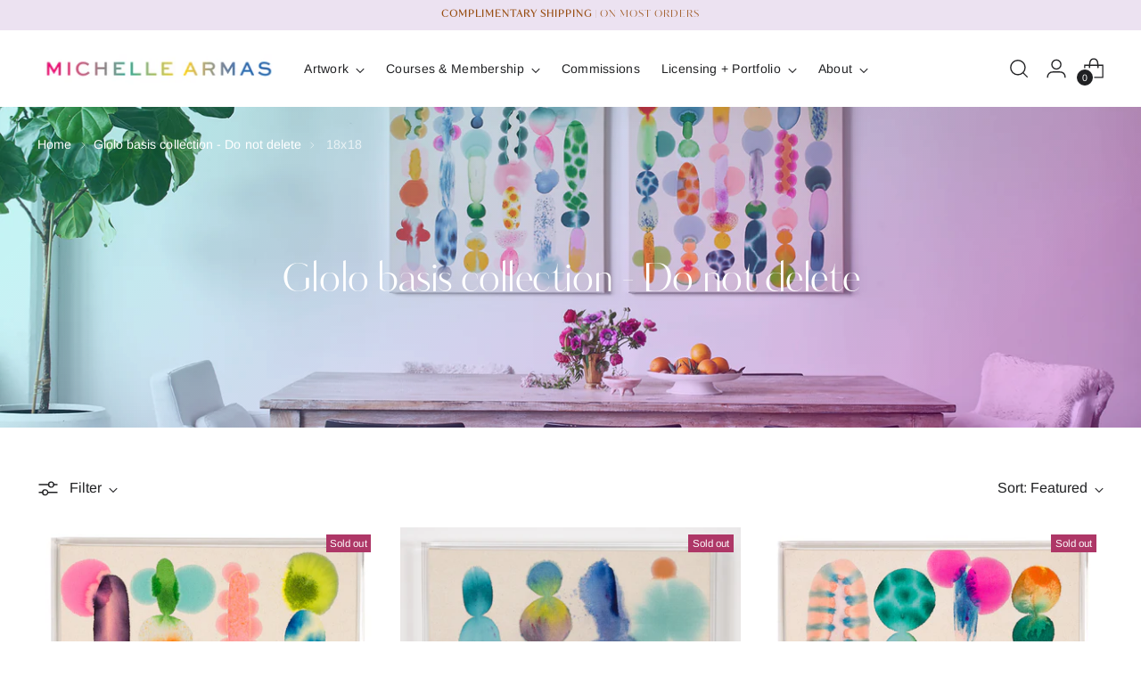

--- FILE ---
content_type: text/html; charset=utf-8
request_url: https://www.michellearmas.com/collections/globo_basis_collection/18x18?page=5
body_size: 34007
content:
<!doctype html>

<!--
  ___                 ___           ___           ___
       /  /\                     /__/\         /  /\         /  /\
      /  /:/_                    \  \:\       /  /:/        /  /::\
     /  /:/ /\  ___     ___       \  \:\     /  /:/        /  /:/\:\
    /  /:/ /:/ /__/\   /  /\  ___  \  \:\   /  /:/  ___   /  /:/  \:\
   /__/:/ /:/  \  \:\ /  /:/ /__/\  \__\:\ /__/:/  /  /\ /__/:/ \__\:\
   \  \:\/:/    \  \:\  /:/  \  \:\ /  /:/ \  \:\ /  /:/ \  \:\ /  /:/
    \  \::/      \  \:\/:/    \  \:\  /:/   \  \:\  /:/   \  \:\  /:/
     \  \:\       \  \::/      \  \:\/:/     \  \:\/:/     \  \:\/:/
      \  \:\       \__\/        \  \::/       \  \::/       \  \::/
       \__\/                     \__\/         \__\/         \__\/

  --------------------------------------------------------------------
  #  Stiletto v3.2.1
  #  Documentation: https://fluorescent.co/help/stiletto/
  #  Purchase: https://themes.shopify.com/themes/stiletto/
  #  A product by Fluorescent: https://fluorescent.co/
  --------------------------------------------------------------------
-->

<html class="no-js" lang="en" style="--announcement-height: 1px;">
  <head>
    <meta charset="UTF-8">
    <meta http-equiv="X-UA-Compatible" content="IE=edge,chrome=1">
    <meta name="viewport" content="width=device-width,initial-scale=1">
    




  <meta name="description" content="Michelle Armas">



    <link rel="canonical" href="https://www.michellearmas.com/collections/globo_basis_collection/18x18?page=5">
    <link rel="preconnect" href="https://cdn.shopify.com" crossorigin>

    <!-- Google Tag Manager -->
      <script>(function(w,d,s,l,i){w[l]=w[l]||[];w[l].push({'gtm.start':
      new Date().getTime(),event:'gtm.js'});var f=d.getElementsByTagName(s)[0],
      j=d.createElement(s),dl=l!='dataLayer'?'&l='+l:'';j.async=true;j.src=
      'https://www.googletagmanager.com/gtm.js?id='+i+dl;f.parentNode.insertBefore(j,f);
      })(window,document,'script','dataLayer','GTM-KGL6L65J');</script>
    <!-- End Google Tag Manager --><link rel="shortcut icon" href="//www.michellearmas.com/cdn/shop/files/Armas_TrioFiesta.webp?crop=center&height=32&v=1718207834&width=32" type="image/png"><title>Glolo basis collection - Do not delete
&ndash; Tagged &quot;18x18&quot;&ndash; Page 5
&ndash; Michelle Armas</title>

    





  
  




<meta property="og:url" content="https://www.michellearmas.com/collections/globo_basis_collection/18x18?page=5">
<meta property="og:site_name" content="Michelle Armas">
<meta property="og:type" content="website">
<meta property="og:title" content="Glolo basis collection - Do not delete">
<meta property="og:description" content="Michelle Armas">
<meta property="og:image" content="http://www.michellearmas.com/cdn/shopifycloud/storefront/assets/no-image-100-2a702f30_small.gif">
<meta property="og:image:secure_url" content="https://www.michellearmas.com/cdn/shopifycloud/storefront/assets/no-image-100-2a702f30_small.gif">



<meta name="twitter:title" content="Glolo basis collection - Do not delete">
<meta name="twitter:description" content="Michelle Armas">
<meta name="twitter:card" content="summary_large_image">
<meta name="twitter:image" content="https://www.michellearmas.com/cdn/shopifycloud/storefront/assets/no-image-100-2a702f30_small.gif">
<meta name="twitter:image:width" content="480">
<meta name="twitter:image:height" content="480">


    <script>
  console.log('Stiletto v3.2.1 by Fluorescent');

  document.documentElement.className = document.documentElement.className.replace('no-js', '');
  if (window.matchMedia(`(prefers-reduced-motion: reduce)`) === true || window.matchMedia(`(prefers-reduced-motion: reduce)`).matches === true) {
    document.documentElement.classList.add('prefers-reduced-motion');
  } else {
    document.documentElement.classList.add('do-anim');
  }

  window.theme = {
    version: 'v3.2.1',
    themeName: 'Stiletto',
    moneyFormat: "${{amount}}",
    strings: {
      name: "Michelle Armas",
      accessibility: {
        play_video: "Play",
        pause_video: "Pause",
        range_lower: "Lower",
        range_upper: "Upper"
      },
      product: {
        no_shipping_rates: "Shipping rate unavailable",
        country_placeholder: "Country\/Region",
        review: "Write a review"
      },
      products: {
        product: {
          unavailable: "Unavailable",
          unitPrice: "Unit price",
          unitPriceSeparator: "per",
          sku: "SKU"
        }
      },
      cart: {
        editCartNote: "Edit order notes",
        addCartNote: "Add order notes",
        quantityError: "You have the maximum number of this product in your cart"
      },
      pagination: {
        viewing: "You’re viewing {{ of }} of {{ total }}",
        products: "products",
        results: "results"
      }
    },
    routes: {
      root: "/",
      cart: {
        base: "/cart",
        add: "/cart/add",
        change: "/cart/change",
        update: "/cart/update",
        clear: "/cart/clear",
        // Manual routes until Shopify adds support
        shipping: "/cart/shipping_rates",
      },
      // Manual routes until Shopify adds support
      products: "/products",
      productRecommendations: "/recommendations/products",
      predictive_search_url: '/search/suggest',
    },
    icons: {
      chevron: "\u003cspan class=\"icon icon-new icon-chevron \"\u003e\n  \u003csvg viewBox=\"0 0 24 24\" fill=\"none\" xmlns=\"http:\/\/www.w3.org\/2000\/svg\"\u003e\u003cpath d=\"M1.875 7.438 12 17.563 22.125 7.438\" stroke=\"currentColor\" stroke-width=\"2\"\/\u003e\u003c\/svg\u003e\n\u003c\/span\u003e\n",
      close: "\u003cspan class=\"icon icon-new icon-close \"\u003e\n  \u003csvg viewBox=\"0 0 24 24\" fill=\"none\" xmlns=\"http:\/\/www.w3.org\/2000\/svg\"\u003e\u003cpath d=\"M2.66 1.34 2 .68.68 2l.66.66 1.32-1.32zm18.68 21.32.66.66L23.32 22l-.66-.66-1.32 1.32zm1.32-20 .66-.66L22 .68l-.66.66 1.32 1.32zM1.34 21.34.68 22 2 23.32l.66-.66-1.32-1.32zm0-18.68 10 10 1.32-1.32-10-10-1.32 1.32zm11.32 10 10-10-1.32-1.32-10 10 1.32 1.32zm-1.32-1.32-10 10 1.32 1.32 10-10-1.32-1.32zm0 1.32 10 10 1.32-1.32-10-10-1.32 1.32z\" fill=\"currentColor\"\/\u003e\u003c\/svg\u003e\n\u003c\/span\u003e\n",
      zoom: "\u003cspan class=\"icon icon-new icon-zoom \"\u003e\n  \u003csvg viewBox=\"0 0 24 24\" fill=\"none\" xmlns=\"http:\/\/www.w3.org\/2000\/svg\"\u003e\u003cpath d=\"M10.3,19.71c5.21,0,9.44-4.23,9.44-9.44S15.51,.83,10.3,.83,.86,5.05,.86,10.27s4.23,9.44,9.44,9.44Z\" fill=\"none\" stroke=\"currentColor\" stroke-linecap=\"round\" stroke-miterlimit=\"10\" stroke-width=\"1.63\"\/\u003e\n          \u003cpath d=\"M5.05,10.27H15.54\" fill=\"none\" stroke=\"currentColor\" stroke-miterlimit=\"10\" stroke-width=\"1.63\"\/\u003e\n          \u003cpath class=\"cross-up\" d=\"M10.3,5.02V15.51\" fill=\"none\" stroke=\"currentColor\" stroke-miterlimit=\"10\" stroke-width=\"1.63\"\/\u003e\n          \u003cpath d=\"M16.92,16.9l6.49,6.49\" fill=\"none\" stroke=\"currentColor\" stroke-miterlimit=\"10\" stroke-width=\"1.63\"\/\u003e\u003c\/svg\u003e\n\u003c\/span\u003e\n"
    },
    coreData: {
      n: "Stiletto",
      v: "v3.2.1",
    }
  }

  window.theme.searchableFields = "product_type,title,variants.title,vendor";

  
</script>

    <style>
  @font-face {
  font-family: Fraunces;
  font-weight: 400;
  font-style: normal;
  font-display: swap;
  src: url("//www.michellearmas.com/cdn/fonts/fraunces/fraunces_n4.8e6986daad4907c36a536fb8d55aaf5318c974ca.woff2") format("woff2"),
       url("//www.michellearmas.com/cdn/fonts/fraunces/fraunces_n4.879060358fafcf2c4c4b6df76c608dc301ced93b.woff") format("woff");
}

  @font-face {
  font-family: "EB Garamond";
  font-weight: 400;
  font-style: normal;
  font-display: swap;
  src: url("//www.michellearmas.com/cdn/fonts/ebgaramond/ebgaramond_n4.f03b4ad40330b0ec2af5bb96f169ce0df8a12bc0.woff2") format("woff2"),
       url("//www.michellearmas.com/cdn/fonts/ebgaramond/ebgaramond_n4.73939a8b7fe7c6b6b560b459d64db062f2ba1a29.woff") format("woff");
}

  
  @font-face {
  font-family: Arimo;
  font-weight: 400;
  font-style: normal;
  font-display: swap;
  src: url("//www.michellearmas.com/cdn/fonts/arimo/arimo_n4.a7efb558ca22d2002248bbe6f302a98edee38e35.woff2") format("woff2"),
       url("//www.michellearmas.com/cdn/fonts/arimo/arimo_n4.0da809f7d1d5ede2a73be7094ac00741efdb6387.woff") format("woff");
}

  @font-face {
  font-family: Arimo;
  font-weight: 700;
  font-style: normal;
  font-display: swap;
  src: url("//www.michellearmas.com/cdn/fonts/arimo/arimo_n7.1d2d0638e6a1228d86beb0e10006e3280ccb2d04.woff2") format("woff2"),
       url("//www.michellearmas.com/cdn/fonts/arimo/arimo_n7.f4b9139e8eac4a17b38b8707044c20f54c3be479.woff") format("woff");
}

  @font-face {
  font-family: Arimo;
  font-weight: 400;
  font-style: italic;
  font-display: swap;
  src: url("//www.michellearmas.com/cdn/fonts/arimo/arimo_i4.438ddb21a1b98c7230698d70dc1a21df235701b2.woff2") format("woff2"),
       url("//www.michellearmas.com/cdn/fonts/arimo/arimo_i4.0e1908a0dc1ec32fabb5a03a0c9ee2083f82e3d7.woff") format("woff");
}

  @font-face {
  font-family: Arimo;
  font-weight: 700;
  font-style: italic;
  font-display: swap;
  src: url("//www.michellearmas.com/cdn/fonts/arimo/arimo_i7.b9f09537c29041ec8d51f8cdb7c9b8e4f1f82cb1.woff2") format("woff2"),
       url("//www.michellearmas.com/cdn/fonts/arimo/arimo_i7.ec659fc855f754fd0b1bd052e606bba1058f73da.woff") format("woff");
}


  :root {
    --color-text: #202123;
    --color-text-8-percent: rgba(32, 33, 35, 0.08);  
    --color-text-alpha: rgba(32, 33, 35, 0.35);
    --color-text-meta: rgba(32, 33, 35, 0.6);
    --color-text-link: #202123;
    --color-text-error: #D02F2E;
    --color-text-success: #478947;

    --color-background: #ffffff;
    --color-background-semi-transparent-80: rgba(255, 255, 255, 0.8);
    --color-background-semi-transparent-90: rgba(255, 255, 255, 0.9);

    --color-background-transparent: rgba(255, 255, 255, 0);
    --color-border: #202123;
    --color-border-meta: rgba(32, 33, 35, 0.6);
    --color-overlay: rgba(0, 0, 0, 0.7);

    --color-background-meta: #f5f5f5;
    --color-background-meta-alpha: rgba(245, 245, 245, 0.6);
    --color-background-darker-meta: #e8e8e8;
    --color-background-darker-meta-alpha: rgba(232, 232, 232, 0.6);
    --color-background-placeholder: #e8e8e8;
    --color-background-placeholder-lighter: #f0f0f0;
    --color-foreground-placeholder: rgba(32, 33, 35, 0.4);

    --color-border-input: #202123;
    --color-border-input-alpha: rgba(32, 33, 35, 0.25);
    --color-text-input: #202123;
    --color-text-input-alpha: rgba(32, 33, 35, 0.04);

    --color-text-button: #ffffff;

    --color-background-button: #6b5876;
    --color-background-button-alpha: rgba(107, 88, 118, 0.6);
    --color-background-outline-button-alpha: rgba(107, 88, 118, 0.1);
    --color-background-button-hover: #362c3c;

    --color-icon: rgba(32, 33, 35, 0.4);
    --color-icon-darker: rgba(32, 33, 35, 0.6);

    --color-text-sale-badge: #afa020;
    --color-background-sold-badge: #ae3767;
    --color-text-sold-badge: #ffffff;

    --color-text-header: #202123;
    --color-text-header-half-transparent: rgba(32, 33, 35, 0.5);

    --color-background-header: #ffffff;
    --color-background-header-transparent: rgba(255, 255, 255, 0);
    --color-icon-header: #202123;
    --color-shadow-header: rgba(0, 0, 0, 0.15);

    --color-background-footer: #ffffff;
    --color-text-footer: #202123;
    --color-text-footer-subdued: rgba(32, 33, 35, 0.7);

    --color-products-sale-price: #974d11;
    --color-products-rating-star: #974d11;

    --color-products-stock-good: #afa020;
    --color-products-stock-medium: #59503d;
    --color-products-stock-bad: #791d1d;
    --color-products-stock-bad: #791d1d;

    --font-logo: Fraunces, serif;
    --font-logo-weight: 400;
    --font-logo-style: normal;
    --logo-text-transform: none;
    --logo-letter-spacing: 0.0em;

    --font-heading: "EB Garamond", serif;
    --font-heading-weight: 400;
    --font-heading-style: normal;
    --font-heading-text-transform: none;
    --font-heading-base-letter-spacing: -0.01em;
    --font-heading-base-size: 44px;

    --font-body: Arimo, sans-serif;
    --font-body-weight: 400;
    --font-body-style: normal;
    --font-body-italic: italic;
    --font-body-bold-weight: 700;
    --font-body-base-letter-spacing: 0.005em;
    --font-body-base-size: 16px;

    /* Typography */
    --line-height-heading: 1.1;
    --line-height-subheading: 1.33;
    --line-height-body: 1.5;

    --logo-font-size: 
clamp(1.4rem, 1.1513812154696133rem + 1.0607734806629836vw, 2.0rem)
;

    --font-size-navigation-base: 14px;
    --font-navigation-base-letter-spacing: 0.02em;
    --font-navigation-base-text-transform: none;

    --font-size-heading-display-1: 
clamp(3.3rem, 2.958149171270718rem + 1.4585635359116023vw, 4.125rem)
;
    --font-size-heading-display-2: 
clamp(2.9326rem, 2.6288085635359115rem + 1.2961767955801107vw, 3.66575rem)
;
    --font-size-heading-display-3: 
clamp(2.56652rem, 2.300651215469613rem + 1.1343734806629835vw, 3.20815rem)
;
    --font-size-heading-1-base: 
clamp(2.2rem, 1.972099447513812rem + 0.9723756906077349vw, 2.75rem)
;
    --font-size-heading-2-base: 
clamp(1.925rem, 1.7255870165745857rem + 0.850828729281768vw, 2.40625rem)
;
    --font-size-heading-3-base: 
clamp(1.65rem, 1.479074585635359rem + 0.7292817679558011vw, 2.0625rem)
;
    --font-size-heading-4-base: 
clamp(1.2826rem, 1.1497339779005524rem + 0.5668950276243094vw, 1.60325rem)
;
    --font-size-heading-5-base: 
clamp(1.1rem, 0.986049723756906rem + 0.4861878453038674vw, 1.375rem)
;
    --font-size-heading-6-base: 
clamp(0.9152rem, 0.8203933701657459rem + 0.4045082872928177vw, 1.144rem)
;
    --font-size-body-400: 
clamp(1.666rem, 1.666rem + 0.0vw, 1.666rem)
;
    --font-size-body-350: 
clamp(1.555rem, 1.555rem + 0.0vw, 1.555rem)
;
    --font-size-body-300: 
clamp(1.444rem, 1.444rem + 0.0vw, 1.444rem)
;
    --font-size-body-250: 
clamp(1.333rem, 1.333rem + 0.0vw, 1.333rem)
;
    --font-size-body-200: 
clamp(1.222rem, 1.222rem + 0.0vw, 1.222rem)
;
    --font-size-body-150: 
clamp(1.111rem, 1.111rem + 0.0vw, 1.111rem)
;
    --font-size-body-100: 
clamp(1.0rem, 1.0rem + 0.0vw, 1.0rem)
;
    --font-size-body-75: 
clamp(0.888rem, 0.888rem + 0.0vw, 0.888rem)
;
    --font-size-body-60: 
clamp(0.8222rem, 0.8222rem + 0.0vw, 0.8222rem)
;
    --font-size-body-50: 
clamp(0.777rem, 0.777rem + 0.0vw, 0.777rem)
;
    --font-size-body-25: 
clamp(0.722rem, 0.722rem + 0.0vw, 0.722rem)
;
    --font-size-body-20: 
clamp(0.666rem, 0.666rem + 0.0vw, 0.666rem)
;

    /* Buttons */
    
      --button-padding-multiplier: 1;
      --font-size-button: var(--font-size-body-50);
      --font-size-button-x-small: var(--font-size-body-25);
    

    --font-button-text-transform: uppercase;
    --button-letter-spacing: 0.05em;
    --line-height-button: 1.45;

    /* Product badges */
    
      --font-size-product-badge: var(--font-size-body-25);
    

    --font-product-badge-text-transform: none;

    /* Product listing titles */
    
      --font-size-listing-title: var(--font-size-body-60);
    

    --font-product-listing-title-text-transform: uppercase;
    --font-product-listing-title-base-letter-spacing: 0.0em;

    /* Shopify pay specific */
    --payment-terms-background-color: #f5f5f5;
  }

  @supports not (font-size: clamp(10px, 3.3vw, 20px)) {
    :root {
      --logo-font-size: 
1.7rem
;
      --font-size-heading-display-1: 
3.7125rem
;
      --font-size-heading-display-2: 
3.299175rem
;
      --font-size-heading-display-3: 
2.887335rem
;
      --font-size-heading-1-base: 
2.475rem
;
      --font-size-heading-2-base: 
2.165625rem
;
      --font-size-heading-3-base: 
1.85625rem
;
      --font-size-heading-4-base: 
1.442925rem
;
      --font-size-heading-5-base: 
1.2375rem
;
      --font-size-heading-6-base: 
1.0296rem
;
      --font-size-body-400: 
1.666rem
;
      --font-size-body-350: 
1.555rem
;
      --font-size-body-300: 
1.444rem
;
      --font-size-body-250: 
1.333rem
;
      --font-size-body-200: 
1.222rem
;
      --font-size-body-150: 
1.111rem
;
      --font-size-body-100: 
1.0rem
;
      --font-size-body-75: 
0.888rem
;
      --font-size-body-60: 
0.8222rem
;
      --font-size-body-50: 
0.777rem
;
      --font-size-body-25: 
0.722rem
;
      --font-size-body-20: 
0.666rem
;
    }
  }.product-badge[data-handle="responsible"]{
        color: #6c7050;
      }
    
.product-badge[data-handle="best-seller"]{
        color: #7e6b45;
      }
    
.product-badge[data-handle="new"]{
        color: #000000;
      }
    

</style>

<script>
  flu = window.flu || {};
  flu.chunks = {
    photoswipe: "//www.michellearmas.com/cdn/shop/t/21/assets/photoswipe-chunk.js?v=18659099751219271031717701719",
    swiper: "//www.michellearmas.com/cdn/shop/t/21/assets/swiper-chunk.js?v=73725226959832986321717701719",
    nouislider: "//www.michellearmas.com/cdn/shop/t/21/assets/nouislider-chunk.js?v=131351027671466727271717701719",
    polyfillInert: "//www.michellearmas.com/cdn/shop/t/21/assets/polyfill-inert-chunk.js?v=9775187524458939151717701719",
    polyfillResizeObserver: "//www.michellearmas.com/cdn/shop/t/21/assets/polyfill-resize-observer-chunk.js?v=49253094118087005231717701719",
  };
</script>





  <script type="module" src="//www.michellearmas.com/cdn/shop/t/21/assets/theme.min.js?v=110932235491116687521717701719"></script>










<meta name="viewport" content="width=device-width,initial-scale=1">
<script defer>
  var defineVH = function () {
    document.documentElement.style.setProperty('--vh', window.innerHeight * 0.01 + 'px');
  };
  window.addEventListener('resize', defineVH);
  window.addEventListener('orientationchange', defineVH);
  defineVH();
</script>

<link href="//www.michellearmas.com/cdn/shop/t/21/assets/theme.css?v=165041051432480678241717701719" rel="stylesheet" type="text/css" media="all" />


<script type="text/javascript" src="https://ajax.googleapis.com/ajax/libs/jquery/3.3.1/jquery.min.js"></script>

    <script>window.performance && window.performance.mark && window.performance.mark('shopify.content_for_header.start');</script><meta name="facebook-domain-verification" content="icgt0ba2t8gi17mahql4z6za4rnv4u">
<meta id="shopify-digital-wallet" name="shopify-digital-wallet" content="/13313217/digital_wallets/dialog">
<meta name="shopify-checkout-api-token" content="0647cb4bdbf1c6000b92cee7baf5efdb">
<link rel="alternate" type="application/atom+xml" title="Feed" href="/collections/globo_basis_collection/18x18.atom" />
<link rel="prev" href="/collections/globo_basis_collection/18x18?page=4">
<link rel="next" href="/collections/globo_basis_collection/18x18?page=6">
<link rel="alternate" type="application/json+oembed" href="https://www.michellearmas.com/collections/globo_basis_collection/18x18.oembed?page=5">
<script async="async" src="/checkouts/internal/preloads.js?locale=en-US"></script>
<link rel="preconnect" href="https://shop.app" crossorigin="anonymous">
<script async="async" src="https://shop.app/checkouts/internal/preloads.js?locale=en-US&shop_id=13313217" crossorigin="anonymous"></script>
<script id="apple-pay-shop-capabilities" type="application/json">{"shopId":13313217,"countryCode":"US","currencyCode":"USD","merchantCapabilities":["supports3DS"],"merchantId":"gid:\/\/shopify\/Shop\/13313217","merchantName":"Michelle Armas","requiredBillingContactFields":["postalAddress","email","phone"],"requiredShippingContactFields":["postalAddress","email","phone"],"shippingType":"shipping","supportedNetworks":["visa","masterCard","amex","discover","elo","jcb"],"total":{"type":"pending","label":"Michelle Armas","amount":"1.00"},"shopifyPaymentsEnabled":true,"supportsSubscriptions":true}</script>
<script id="shopify-features" type="application/json">{"accessToken":"0647cb4bdbf1c6000b92cee7baf5efdb","betas":["rich-media-storefront-analytics"],"domain":"www.michellearmas.com","predictiveSearch":true,"shopId":13313217,"locale":"en"}</script>
<script>var Shopify = Shopify || {};
Shopify.shop = "michelle-armas.myshopify.com";
Shopify.locale = "en";
Shopify.currency = {"active":"USD","rate":"1.0"};
Shopify.country = "US";
Shopify.theme = {"name":"2024 WEBSITE - (Stiletto) - CURRENT","id":166706184500,"schema_name":"Stiletto","schema_version":"3.2.1","theme_store_id":1621,"role":"main"};
Shopify.theme.handle = "null";
Shopify.theme.style = {"id":null,"handle":null};
Shopify.cdnHost = "www.michellearmas.com/cdn";
Shopify.routes = Shopify.routes || {};
Shopify.routes.root = "/";</script>
<script type="module">!function(o){(o.Shopify=o.Shopify||{}).modules=!0}(window);</script>
<script>!function(o){function n(){var o=[];function n(){o.push(Array.prototype.slice.apply(arguments))}return n.q=o,n}var t=o.Shopify=o.Shopify||{};t.loadFeatures=n(),t.autoloadFeatures=n()}(window);</script>
<script>
  window.ShopifyPay = window.ShopifyPay || {};
  window.ShopifyPay.apiHost = "shop.app\/pay";
  window.ShopifyPay.redirectState = null;
</script>
<script id="shop-js-analytics" type="application/json">{"pageType":"collection"}</script>
<script defer="defer" async type="module" src="//www.michellearmas.com/cdn/shopifycloud/shop-js/modules/v2/client.init-shop-cart-sync_C5BV16lS.en.esm.js"></script>
<script defer="defer" async type="module" src="//www.michellearmas.com/cdn/shopifycloud/shop-js/modules/v2/chunk.common_CygWptCX.esm.js"></script>
<script type="module">
  await import("//www.michellearmas.com/cdn/shopifycloud/shop-js/modules/v2/client.init-shop-cart-sync_C5BV16lS.en.esm.js");
await import("//www.michellearmas.com/cdn/shopifycloud/shop-js/modules/v2/chunk.common_CygWptCX.esm.js");

  window.Shopify.SignInWithShop?.initShopCartSync?.({"fedCMEnabled":true,"windoidEnabled":true});

</script>
<script>
  window.Shopify = window.Shopify || {};
  if (!window.Shopify.featureAssets) window.Shopify.featureAssets = {};
  window.Shopify.featureAssets['shop-js'] = {"shop-cart-sync":["modules/v2/client.shop-cart-sync_ZFArdW7E.en.esm.js","modules/v2/chunk.common_CygWptCX.esm.js"],"init-fed-cm":["modules/v2/client.init-fed-cm_CmiC4vf6.en.esm.js","modules/v2/chunk.common_CygWptCX.esm.js"],"shop-button":["modules/v2/client.shop-button_tlx5R9nI.en.esm.js","modules/v2/chunk.common_CygWptCX.esm.js"],"shop-cash-offers":["modules/v2/client.shop-cash-offers_DOA2yAJr.en.esm.js","modules/v2/chunk.common_CygWptCX.esm.js","modules/v2/chunk.modal_D71HUcav.esm.js"],"init-windoid":["modules/v2/client.init-windoid_sURxWdc1.en.esm.js","modules/v2/chunk.common_CygWptCX.esm.js"],"shop-toast-manager":["modules/v2/client.shop-toast-manager_ClPi3nE9.en.esm.js","modules/v2/chunk.common_CygWptCX.esm.js"],"init-shop-email-lookup-coordinator":["modules/v2/client.init-shop-email-lookup-coordinator_B8hsDcYM.en.esm.js","modules/v2/chunk.common_CygWptCX.esm.js"],"init-shop-cart-sync":["modules/v2/client.init-shop-cart-sync_C5BV16lS.en.esm.js","modules/v2/chunk.common_CygWptCX.esm.js"],"avatar":["modules/v2/client.avatar_BTnouDA3.en.esm.js"],"pay-button":["modules/v2/client.pay-button_FdsNuTd3.en.esm.js","modules/v2/chunk.common_CygWptCX.esm.js"],"init-customer-accounts":["modules/v2/client.init-customer-accounts_DxDtT_ad.en.esm.js","modules/v2/client.shop-login-button_C5VAVYt1.en.esm.js","modules/v2/chunk.common_CygWptCX.esm.js","modules/v2/chunk.modal_D71HUcav.esm.js"],"init-shop-for-new-customer-accounts":["modules/v2/client.init-shop-for-new-customer-accounts_ChsxoAhi.en.esm.js","modules/v2/client.shop-login-button_C5VAVYt1.en.esm.js","modules/v2/chunk.common_CygWptCX.esm.js","modules/v2/chunk.modal_D71HUcav.esm.js"],"shop-login-button":["modules/v2/client.shop-login-button_C5VAVYt1.en.esm.js","modules/v2/chunk.common_CygWptCX.esm.js","modules/v2/chunk.modal_D71HUcav.esm.js"],"init-customer-accounts-sign-up":["modules/v2/client.init-customer-accounts-sign-up_CPSyQ0Tj.en.esm.js","modules/v2/client.shop-login-button_C5VAVYt1.en.esm.js","modules/v2/chunk.common_CygWptCX.esm.js","modules/v2/chunk.modal_D71HUcav.esm.js"],"shop-follow-button":["modules/v2/client.shop-follow-button_Cva4Ekp9.en.esm.js","modules/v2/chunk.common_CygWptCX.esm.js","modules/v2/chunk.modal_D71HUcav.esm.js"],"checkout-modal":["modules/v2/client.checkout-modal_BPM8l0SH.en.esm.js","modules/v2/chunk.common_CygWptCX.esm.js","modules/v2/chunk.modal_D71HUcav.esm.js"],"lead-capture":["modules/v2/client.lead-capture_Bi8yE_yS.en.esm.js","modules/v2/chunk.common_CygWptCX.esm.js","modules/v2/chunk.modal_D71HUcav.esm.js"],"shop-login":["modules/v2/client.shop-login_D6lNrXab.en.esm.js","modules/v2/chunk.common_CygWptCX.esm.js","modules/v2/chunk.modal_D71HUcav.esm.js"],"payment-terms":["modules/v2/client.payment-terms_CZxnsJam.en.esm.js","modules/v2/chunk.common_CygWptCX.esm.js","modules/v2/chunk.modal_D71HUcav.esm.js"]};
</script>
<script>(function() {
  var isLoaded = false;
  function asyncLoad() {
    if (isLoaded) return;
    isLoaded = true;
    var urls = ["https:\/\/node1.itoris.com\/dpo\/storefront\/include.js?shop=michelle-armas.myshopify.com","\/\/code.tidio.co\/utls86avxzalqplp9qowfsx8dkstmgii.js?shop=michelle-armas.myshopify.com","https:\/\/static.klaviyo.com\/onsite\/js\/klaviyo.js?company_id=WHfppR\u0026shop=michelle-armas.myshopify.com","https:\/\/shy.elfsight.com\/p\/platform.js?shop=michelle-armas.myshopify.com"];
    for (var i = 0; i < urls.length; i++) {
      var s = document.createElement('script');
      s.type = 'text/javascript';
      s.async = true;
      s.src = urls[i];
      var x = document.getElementsByTagName('script')[0];
      x.parentNode.insertBefore(s, x);
    }
  };
  if(window.attachEvent) {
    window.attachEvent('onload', asyncLoad);
  } else {
    window.addEventListener('load', asyncLoad, false);
  }
})();</script>
<script id="__st">var __st={"a":13313217,"offset":-18000,"reqid":"381201aa-fad0-41c1-b3d8-cdffaa455729-1768626181","pageurl":"www.michellearmas.com\/collections\/globo_basis_collection\/18x18?page=5","u":"a60bc0b76b1b","p":"collection","rtyp":"collection","rid":261101060193};</script>
<script>window.ShopifyPaypalV4VisibilityTracking = true;</script>
<script id="captcha-bootstrap">!function(){'use strict';const t='contact',e='account',n='new_comment',o=[[t,t],['blogs',n],['comments',n],[t,'customer']],c=[[e,'customer_login'],[e,'guest_login'],[e,'recover_customer_password'],[e,'create_customer']],r=t=>t.map((([t,e])=>`form[action*='/${t}']:not([data-nocaptcha='true']) input[name='form_type'][value='${e}']`)).join(','),a=t=>()=>t?[...document.querySelectorAll(t)].map((t=>t.form)):[];function s(){const t=[...o],e=r(t);return a(e)}const i='password',u='form_key',d=['recaptcha-v3-token','g-recaptcha-response','h-captcha-response',i],f=()=>{try{return window.sessionStorage}catch{return}},m='__shopify_v',_=t=>t.elements[u];function p(t,e,n=!1){try{const o=window.sessionStorage,c=JSON.parse(o.getItem(e)),{data:r}=function(t){const{data:e,action:n}=t;return t[m]||n?{data:e,action:n}:{data:t,action:n}}(c);for(const[e,n]of Object.entries(r))t.elements[e]&&(t.elements[e].value=n);n&&o.removeItem(e)}catch(o){console.error('form repopulation failed',{error:o})}}const l='form_type',E='cptcha';function T(t){t.dataset[E]=!0}const w=window,h=w.document,L='Shopify',v='ce_forms',y='captcha';let A=!1;((t,e)=>{const n=(g='f06e6c50-85a8-45c8-87d0-21a2b65856fe',I='https://cdn.shopify.com/shopifycloud/storefront-forms-hcaptcha/ce_storefront_forms_captcha_hcaptcha.v1.5.2.iife.js',D={infoText:'Protected by hCaptcha',privacyText:'Privacy',termsText:'Terms'},(t,e,n)=>{const o=w[L][v],c=o.bindForm;if(c)return c(t,g,e,D).then(n);var r;o.q.push([[t,g,e,D],n]),r=I,A||(h.body.append(Object.assign(h.createElement('script'),{id:'captcha-provider',async:!0,src:r})),A=!0)});var g,I,D;w[L]=w[L]||{},w[L][v]=w[L][v]||{},w[L][v].q=[],w[L][y]=w[L][y]||{},w[L][y].protect=function(t,e){n(t,void 0,e),T(t)},Object.freeze(w[L][y]),function(t,e,n,w,h,L){const[v,y,A,g]=function(t,e,n){const i=e?o:[],u=t?c:[],d=[...i,...u],f=r(d),m=r(i),_=r(d.filter((([t,e])=>n.includes(e))));return[a(f),a(m),a(_),s()]}(w,h,L),I=t=>{const e=t.target;return e instanceof HTMLFormElement?e:e&&e.form},D=t=>v().includes(t);t.addEventListener('submit',(t=>{const e=I(t);if(!e)return;const n=D(e)&&!e.dataset.hcaptchaBound&&!e.dataset.recaptchaBound,o=_(e),c=g().includes(e)&&(!o||!o.value);(n||c)&&t.preventDefault(),c&&!n&&(function(t){try{if(!f())return;!function(t){const e=f();if(!e)return;const n=_(t);if(!n)return;const o=n.value;o&&e.removeItem(o)}(t);const e=Array.from(Array(32),(()=>Math.random().toString(36)[2])).join('');!function(t,e){_(t)||t.append(Object.assign(document.createElement('input'),{type:'hidden',name:u})),t.elements[u].value=e}(t,e),function(t,e){const n=f();if(!n)return;const o=[...t.querySelectorAll(`input[type='${i}']`)].map((({name:t})=>t)),c=[...d,...o],r={};for(const[a,s]of new FormData(t).entries())c.includes(a)||(r[a]=s);n.setItem(e,JSON.stringify({[m]:1,action:t.action,data:r}))}(t,e)}catch(e){console.error('failed to persist form',e)}}(e),e.submit())}));const S=(t,e)=>{t&&!t.dataset[E]&&(n(t,e.some((e=>e===t))),T(t))};for(const o of['focusin','change'])t.addEventListener(o,(t=>{const e=I(t);D(e)&&S(e,y())}));const B=e.get('form_key'),M=e.get(l),P=B&&M;t.addEventListener('DOMContentLoaded',(()=>{const t=y();if(P)for(const e of t)e.elements[l].value===M&&p(e,B);[...new Set([...A(),...v().filter((t=>'true'===t.dataset.shopifyCaptcha))])].forEach((e=>S(e,t)))}))}(h,new URLSearchParams(w.location.search),n,t,e,['guest_login'])})(!0,!0)}();</script>
<script integrity="sha256-4kQ18oKyAcykRKYeNunJcIwy7WH5gtpwJnB7kiuLZ1E=" data-source-attribution="shopify.loadfeatures" defer="defer" src="//www.michellearmas.com/cdn/shopifycloud/storefront/assets/storefront/load_feature-a0a9edcb.js" crossorigin="anonymous"></script>
<script crossorigin="anonymous" defer="defer" src="//www.michellearmas.com/cdn/shopifycloud/storefront/assets/shopify_pay/storefront-65b4c6d7.js?v=20250812"></script>
<script data-source-attribution="shopify.dynamic_checkout.dynamic.init">var Shopify=Shopify||{};Shopify.PaymentButton=Shopify.PaymentButton||{isStorefrontPortableWallets:!0,init:function(){window.Shopify.PaymentButton.init=function(){};var t=document.createElement("script");t.src="https://www.michellearmas.com/cdn/shopifycloud/portable-wallets/latest/portable-wallets.en.js",t.type="module",document.head.appendChild(t)}};
</script>
<script data-source-attribution="shopify.dynamic_checkout.buyer_consent">
  function portableWalletsHideBuyerConsent(e){var t=document.getElementById("shopify-buyer-consent"),n=document.getElementById("shopify-subscription-policy-button");t&&n&&(t.classList.add("hidden"),t.setAttribute("aria-hidden","true"),n.removeEventListener("click",e))}function portableWalletsShowBuyerConsent(e){var t=document.getElementById("shopify-buyer-consent"),n=document.getElementById("shopify-subscription-policy-button");t&&n&&(t.classList.remove("hidden"),t.removeAttribute("aria-hidden"),n.addEventListener("click",e))}window.Shopify?.PaymentButton&&(window.Shopify.PaymentButton.hideBuyerConsent=portableWalletsHideBuyerConsent,window.Shopify.PaymentButton.showBuyerConsent=portableWalletsShowBuyerConsent);
</script>
<script data-source-attribution="shopify.dynamic_checkout.cart.bootstrap">document.addEventListener("DOMContentLoaded",(function(){function t(){return document.querySelector("shopify-accelerated-checkout-cart, shopify-accelerated-checkout")}if(t())Shopify.PaymentButton.init();else{new MutationObserver((function(e,n){t()&&(Shopify.PaymentButton.init(),n.disconnect())})).observe(document.body,{childList:!0,subtree:!0})}}));
</script>
<link id="shopify-accelerated-checkout-styles" rel="stylesheet" media="screen" href="https://www.michellearmas.com/cdn/shopifycloud/portable-wallets/latest/accelerated-checkout-backwards-compat.css" crossorigin="anonymous">
<style id="shopify-accelerated-checkout-cart">
        #shopify-buyer-consent {
  margin-top: 1em;
  display: inline-block;
  width: 100%;
}

#shopify-buyer-consent.hidden {
  display: none;
}

#shopify-subscription-policy-button {
  background: none;
  border: none;
  padding: 0;
  text-decoration: underline;
  font-size: inherit;
  cursor: pointer;
}

#shopify-subscription-policy-button::before {
  box-shadow: none;
}

      </style>

<script>window.performance && window.performance.mark && window.performance.mark('shopify.content_for_header.end');</script>
  

<!-- BEGIN app block: shopify://apps/klaviyo-email-marketing-sms/blocks/klaviyo-onsite-embed/2632fe16-c075-4321-a88b-50b567f42507 -->












  <script async src="https://static.klaviyo.com/onsite/js/WHfppR/klaviyo.js?company_id=WHfppR"></script>
  <script>!function(){if(!window.klaviyo){window._klOnsite=window._klOnsite||[];try{window.klaviyo=new Proxy({},{get:function(n,i){return"push"===i?function(){var n;(n=window._klOnsite).push.apply(n,arguments)}:function(){for(var n=arguments.length,o=new Array(n),w=0;w<n;w++)o[w]=arguments[w];var t="function"==typeof o[o.length-1]?o.pop():void 0,e=new Promise((function(n){window._klOnsite.push([i].concat(o,[function(i){t&&t(i),n(i)}]))}));return e}}})}catch(n){window.klaviyo=window.klaviyo||[],window.klaviyo.push=function(){var n;(n=window._klOnsite).push.apply(n,arguments)}}}}();</script>

  




  <script>
    window.klaviyoReviewsProductDesignMode = false
  </script>







<!-- END app block --><!-- BEGIN app block: shopify://apps/pagefly-page-builder/blocks/app-embed/83e179f7-59a0-4589-8c66-c0dddf959200 -->

<!-- BEGIN app snippet: pagefly-cro-ab-testing-main -->







<script>
  ;(function () {
    const url = new URL(window.location)
    const viewParam = url.searchParams.get('view')
    if (viewParam && viewParam.includes('variant-pf-')) {
      url.searchParams.set('pf_v', viewParam)
      url.searchParams.delete('view')
      window.history.replaceState({}, '', url)
    }
  })()
</script>



<script type='module'>
  
  window.PAGEFLY_CRO = window.PAGEFLY_CRO || {}

  window.PAGEFLY_CRO['data_debug'] = {
    original_template_suffix: "all_collections",
    allow_ab_test: false,
    ab_test_start_time: 0,
    ab_test_end_time: 0,
    today_date_time: 1768626181000,
  }
  window.PAGEFLY_CRO['GA4'] = { enabled: false}
</script>

<!-- END app snippet -->








  <script src='https://cdn.shopify.com/extensions/019bb4f9-aed6-78a3-be91-e9d44663e6bf/pagefly-page-builder-215/assets/pagefly-helper.js' defer='defer'></script>

  <script src='https://cdn.shopify.com/extensions/019bb4f9-aed6-78a3-be91-e9d44663e6bf/pagefly-page-builder-215/assets/pagefly-general-helper.js' defer='defer'></script>

  <script src='https://cdn.shopify.com/extensions/019bb4f9-aed6-78a3-be91-e9d44663e6bf/pagefly-page-builder-215/assets/pagefly-snap-slider.js' defer='defer'></script>

  <script src='https://cdn.shopify.com/extensions/019bb4f9-aed6-78a3-be91-e9d44663e6bf/pagefly-page-builder-215/assets/pagefly-slideshow-v3.js' defer='defer'></script>

  <script src='https://cdn.shopify.com/extensions/019bb4f9-aed6-78a3-be91-e9d44663e6bf/pagefly-page-builder-215/assets/pagefly-slideshow-v4.js' defer='defer'></script>

  <script src='https://cdn.shopify.com/extensions/019bb4f9-aed6-78a3-be91-e9d44663e6bf/pagefly-page-builder-215/assets/pagefly-glider.js' defer='defer'></script>

  <script src='https://cdn.shopify.com/extensions/019bb4f9-aed6-78a3-be91-e9d44663e6bf/pagefly-page-builder-215/assets/pagefly-slideshow-v1-v2.js' defer='defer'></script>

  <script src='https://cdn.shopify.com/extensions/019bb4f9-aed6-78a3-be91-e9d44663e6bf/pagefly-page-builder-215/assets/pagefly-product-media.js' defer='defer'></script>

  <script src='https://cdn.shopify.com/extensions/019bb4f9-aed6-78a3-be91-e9d44663e6bf/pagefly-page-builder-215/assets/pagefly-product.js' defer='defer'></script>


<script id='pagefly-helper-data' type='application/json'>
  {
    "page_optimization": {
      "assets_prefetching": false
    },
    "elements_asset_mapper": {
      "Accordion": "https://cdn.shopify.com/extensions/019bb4f9-aed6-78a3-be91-e9d44663e6bf/pagefly-page-builder-215/assets/pagefly-accordion.js",
      "Accordion3": "https://cdn.shopify.com/extensions/019bb4f9-aed6-78a3-be91-e9d44663e6bf/pagefly-page-builder-215/assets/pagefly-accordion3.js",
      "CountDown": "https://cdn.shopify.com/extensions/019bb4f9-aed6-78a3-be91-e9d44663e6bf/pagefly-page-builder-215/assets/pagefly-countdown.js",
      "GMap1": "https://cdn.shopify.com/extensions/019bb4f9-aed6-78a3-be91-e9d44663e6bf/pagefly-page-builder-215/assets/pagefly-gmap.js",
      "GMap2": "https://cdn.shopify.com/extensions/019bb4f9-aed6-78a3-be91-e9d44663e6bf/pagefly-page-builder-215/assets/pagefly-gmap.js",
      "GMapBasicV2": "https://cdn.shopify.com/extensions/019bb4f9-aed6-78a3-be91-e9d44663e6bf/pagefly-page-builder-215/assets/pagefly-gmap.js",
      "GMapAdvancedV2": "https://cdn.shopify.com/extensions/019bb4f9-aed6-78a3-be91-e9d44663e6bf/pagefly-page-builder-215/assets/pagefly-gmap.js",
      "HTML.Video": "https://cdn.shopify.com/extensions/019bb4f9-aed6-78a3-be91-e9d44663e6bf/pagefly-page-builder-215/assets/pagefly-htmlvideo.js",
      "HTML.Video2": "https://cdn.shopify.com/extensions/019bb4f9-aed6-78a3-be91-e9d44663e6bf/pagefly-page-builder-215/assets/pagefly-htmlvideo2.js",
      "HTML.Video3": "https://cdn.shopify.com/extensions/019bb4f9-aed6-78a3-be91-e9d44663e6bf/pagefly-page-builder-215/assets/pagefly-htmlvideo2.js",
      "BackgroundVideo": "https://cdn.shopify.com/extensions/019bb4f9-aed6-78a3-be91-e9d44663e6bf/pagefly-page-builder-215/assets/pagefly-htmlvideo2.js",
      "Instagram": "https://cdn.shopify.com/extensions/019bb4f9-aed6-78a3-be91-e9d44663e6bf/pagefly-page-builder-215/assets/pagefly-instagram.js",
      "Instagram2": "https://cdn.shopify.com/extensions/019bb4f9-aed6-78a3-be91-e9d44663e6bf/pagefly-page-builder-215/assets/pagefly-instagram.js",
      "Insta3": "https://cdn.shopify.com/extensions/019bb4f9-aed6-78a3-be91-e9d44663e6bf/pagefly-page-builder-215/assets/pagefly-instagram3.js",
      "Tabs": "https://cdn.shopify.com/extensions/019bb4f9-aed6-78a3-be91-e9d44663e6bf/pagefly-page-builder-215/assets/pagefly-tab.js",
      "Tabs3": "https://cdn.shopify.com/extensions/019bb4f9-aed6-78a3-be91-e9d44663e6bf/pagefly-page-builder-215/assets/pagefly-tab3.js",
      "ProductBox": "https://cdn.shopify.com/extensions/019bb4f9-aed6-78a3-be91-e9d44663e6bf/pagefly-page-builder-215/assets/pagefly-cart.js",
      "FBPageBox2": "https://cdn.shopify.com/extensions/019bb4f9-aed6-78a3-be91-e9d44663e6bf/pagefly-page-builder-215/assets/pagefly-facebook.js",
      "FBLikeButton2": "https://cdn.shopify.com/extensions/019bb4f9-aed6-78a3-be91-e9d44663e6bf/pagefly-page-builder-215/assets/pagefly-facebook.js",
      "TwitterFeed2": "https://cdn.shopify.com/extensions/019bb4f9-aed6-78a3-be91-e9d44663e6bf/pagefly-page-builder-215/assets/pagefly-twitter.js",
      "Paragraph4": "https://cdn.shopify.com/extensions/019bb4f9-aed6-78a3-be91-e9d44663e6bf/pagefly-page-builder-215/assets/pagefly-paragraph4.js",

      "AliReviews": "https://cdn.shopify.com/extensions/019bb4f9-aed6-78a3-be91-e9d44663e6bf/pagefly-page-builder-215/assets/pagefly-3rd-elements.js",
      "BackInStock": "https://cdn.shopify.com/extensions/019bb4f9-aed6-78a3-be91-e9d44663e6bf/pagefly-page-builder-215/assets/pagefly-3rd-elements.js",
      "GloboBackInStock": "https://cdn.shopify.com/extensions/019bb4f9-aed6-78a3-be91-e9d44663e6bf/pagefly-page-builder-215/assets/pagefly-3rd-elements.js",
      "GrowaveWishlist": "https://cdn.shopify.com/extensions/019bb4f9-aed6-78a3-be91-e9d44663e6bf/pagefly-page-builder-215/assets/pagefly-3rd-elements.js",
      "InfiniteOptionsShopPad": "https://cdn.shopify.com/extensions/019bb4f9-aed6-78a3-be91-e9d44663e6bf/pagefly-page-builder-215/assets/pagefly-3rd-elements.js",
      "InkybayProductPersonalizer": "https://cdn.shopify.com/extensions/019bb4f9-aed6-78a3-be91-e9d44663e6bf/pagefly-page-builder-215/assets/pagefly-3rd-elements.js",
      "LimeSpot": "https://cdn.shopify.com/extensions/019bb4f9-aed6-78a3-be91-e9d44663e6bf/pagefly-page-builder-215/assets/pagefly-3rd-elements.js",
      "Loox": "https://cdn.shopify.com/extensions/019bb4f9-aed6-78a3-be91-e9d44663e6bf/pagefly-page-builder-215/assets/pagefly-3rd-elements.js",
      "Opinew": "https://cdn.shopify.com/extensions/019bb4f9-aed6-78a3-be91-e9d44663e6bf/pagefly-page-builder-215/assets/pagefly-3rd-elements.js",
      "Powr": "https://cdn.shopify.com/extensions/019bb4f9-aed6-78a3-be91-e9d44663e6bf/pagefly-page-builder-215/assets/pagefly-3rd-elements.js",
      "ProductReviews": "https://cdn.shopify.com/extensions/019bb4f9-aed6-78a3-be91-e9d44663e6bf/pagefly-page-builder-215/assets/pagefly-3rd-elements.js",
      "PushOwl": "https://cdn.shopify.com/extensions/019bb4f9-aed6-78a3-be91-e9d44663e6bf/pagefly-page-builder-215/assets/pagefly-3rd-elements.js",
      "ReCharge": "https://cdn.shopify.com/extensions/019bb4f9-aed6-78a3-be91-e9d44663e6bf/pagefly-page-builder-215/assets/pagefly-3rd-elements.js",
      "Rivyo": "https://cdn.shopify.com/extensions/019bb4f9-aed6-78a3-be91-e9d44663e6bf/pagefly-page-builder-215/assets/pagefly-3rd-elements.js",
      "TrackingMore": "https://cdn.shopify.com/extensions/019bb4f9-aed6-78a3-be91-e9d44663e6bf/pagefly-page-builder-215/assets/pagefly-3rd-elements.js",
      "Vitals": "https://cdn.shopify.com/extensions/019bb4f9-aed6-78a3-be91-e9d44663e6bf/pagefly-page-builder-215/assets/pagefly-3rd-elements.js",
      "Wiser": "https://cdn.shopify.com/extensions/019bb4f9-aed6-78a3-be91-e9d44663e6bf/pagefly-page-builder-215/assets/pagefly-3rd-elements.js"
    },
    "custom_elements_mapper": {
      "pf-click-action-element": "https://cdn.shopify.com/extensions/019bb4f9-aed6-78a3-be91-e9d44663e6bf/pagefly-page-builder-215/assets/pagefly-click-action-element.js",
      "pf-dialog-element": "https://cdn.shopify.com/extensions/019bb4f9-aed6-78a3-be91-e9d44663e6bf/pagefly-page-builder-215/assets/pagefly-dialog-element.js"
    }
  }
</script>


<!-- END app block --><link href="https://monorail-edge.shopifysvc.com" rel="dns-prefetch">
<script>(function(){if ("sendBeacon" in navigator && "performance" in window) {try {var session_token_from_headers = performance.getEntriesByType('navigation')[0].serverTiming.find(x => x.name == '_s').description;} catch {var session_token_from_headers = undefined;}var session_cookie_matches = document.cookie.match(/_shopify_s=([^;]*)/);var session_token_from_cookie = session_cookie_matches && session_cookie_matches.length === 2 ? session_cookie_matches[1] : "";var session_token = session_token_from_headers || session_token_from_cookie || "";function handle_abandonment_event(e) {var entries = performance.getEntries().filter(function(entry) {return /monorail-edge.shopifysvc.com/.test(entry.name);});if (!window.abandonment_tracked && entries.length === 0) {window.abandonment_tracked = true;var currentMs = Date.now();var navigation_start = performance.timing.navigationStart;var payload = {shop_id: 13313217,url: window.location.href,navigation_start,duration: currentMs - navigation_start,session_token,page_type: "collection"};window.navigator.sendBeacon("https://monorail-edge.shopifysvc.com/v1/produce", JSON.stringify({schema_id: "online_store_buyer_site_abandonment/1.1",payload: payload,metadata: {event_created_at_ms: currentMs,event_sent_at_ms: currentMs}}));}}window.addEventListener('pagehide', handle_abandonment_event);}}());</script>
<script id="web-pixels-manager-setup">(function e(e,d,r,n,o){if(void 0===o&&(o={}),!Boolean(null===(a=null===(i=window.Shopify)||void 0===i?void 0:i.analytics)||void 0===a?void 0:a.replayQueue)){var i,a;window.Shopify=window.Shopify||{};var t=window.Shopify;t.analytics=t.analytics||{};var s=t.analytics;s.replayQueue=[],s.publish=function(e,d,r){return s.replayQueue.push([e,d,r]),!0};try{self.performance.mark("wpm:start")}catch(e){}var l=function(){var e={modern:/Edge?\/(1{2}[4-9]|1[2-9]\d|[2-9]\d{2}|\d{4,})\.\d+(\.\d+|)|Firefox\/(1{2}[4-9]|1[2-9]\d|[2-9]\d{2}|\d{4,})\.\d+(\.\d+|)|Chrom(ium|e)\/(9{2}|\d{3,})\.\d+(\.\d+|)|(Maci|X1{2}).+ Version\/(15\.\d+|(1[6-9]|[2-9]\d|\d{3,})\.\d+)([,.]\d+|)( \(\w+\)|)( Mobile\/\w+|) Safari\/|Chrome.+OPR\/(9{2}|\d{3,})\.\d+\.\d+|(CPU[ +]OS|iPhone[ +]OS|CPU[ +]iPhone|CPU IPhone OS|CPU iPad OS)[ +]+(15[._]\d+|(1[6-9]|[2-9]\d|\d{3,})[._]\d+)([._]\d+|)|Android:?[ /-](13[3-9]|1[4-9]\d|[2-9]\d{2}|\d{4,})(\.\d+|)(\.\d+|)|Android.+Firefox\/(13[5-9]|1[4-9]\d|[2-9]\d{2}|\d{4,})\.\d+(\.\d+|)|Android.+Chrom(ium|e)\/(13[3-9]|1[4-9]\d|[2-9]\d{2}|\d{4,})\.\d+(\.\d+|)|SamsungBrowser\/([2-9]\d|\d{3,})\.\d+/,legacy:/Edge?\/(1[6-9]|[2-9]\d|\d{3,})\.\d+(\.\d+|)|Firefox\/(5[4-9]|[6-9]\d|\d{3,})\.\d+(\.\d+|)|Chrom(ium|e)\/(5[1-9]|[6-9]\d|\d{3,})\.\d+(\.\d+|)([\d.]+$|.*Safari\/(?![\d.]+ Edge\/[\d.]+$))|(Maci|X1{2}).+ Version\/(10\.\d+|(1[1-9]|[2-9]\d|\d{3,})\.\d+)([,.]\d+|)( \(\w+\)|)( Mobile\/\w+|) Safari\/|Chrome.+OPR\/(3[89]|[4-9]\d|\d{3,})\.\d+\.\d+|(CPU[ +]OS|iPhone[ +]OS|CPU[ +]iPhone|CPU IPhone OS|CPU iPad OS)[ +]+(10[._]\d+|(1[1-9]|[2-9]\d|\d{3,})[._]\d+)([._]\d+|)|Android:?[ /-](13[3-9]|1[4-9]\d|[2-9]\d{2}|\d{4,})(\.\d+|)(\.\d+|)|Mobile Safari.+OPR\/([89]\d|\d{3,})\.\d+\.\d+|Android.+Firefox\/(13[5-9]|1[4-9]\d|[2-9]\d{2}|\d{4,})\.\d+(\.\d+|)|Android.+Chrom(ium|e)\/(13[3-9]|1[4-9]\d|[2-9]\d{2}|\d{4,})\.\d+(\.\d+|)|Android.+(UC? ?Browser|UCWEB|U3)[ /]?(15\.([5-9]|\d{2,})|(1[6-9]|[2-9]\d|\d{3,})\.\d+)\.\d+|SamsungBrowser\/(5\.\d+|([6-9]|\d{2,})\.\d+)|Android.+MQ{2}Browser\/(14(\.(9|\d{2,})|)|(1[5-9]|[2-9]\d|\d{3,})(\.\d+|))(\.\d+|)|K[Aa][Ii]OS\/(3\.\d+|([4-9]|\d{2,})\.\d+)(\.\d+|)/},d=e.modern,r=e.legacy,n=navigator.userAgent;return n.match(d)?"modern":n.match(r)?"legacy":"unknown"}(),u="modern"===l?"modern":"legacy",c=(null!=n?n:{modern:"",legacy:""})[u],f=function(e){return[e.baseUrl,"/wpm","/b",e.hashVersion,"modern"===e.buildTarget?"m":"l",".js"].join("")}({baseUrl:d,hashVersion:r,buildTarget:u}),m=function(e){var d=e.version,r=e.bundleTarget,n=e.surface,o=e.pageUrl,i=e.monorailEndpoint;return{emit:function(e){var a=e.status,t=e.errorMsg,s=(new Date).getTime(),l=JSON.stringify({metadata:{event_sent_at_ms:s},events:[{schema_id:"web_pixels_manager_load/3.1",payload:{version:d,bundle_target:r,page_url:o,status:a,surface:n,error_msg:t},metadata:{event_created_at_ms:s}}]});if(!i)return console&&console.warn&&console.warn("[Web Pixels Manager] No Monorail endpoint provided, skipping logging."),!1;try{return self.navigator.sendBeacon.bind(self.navigator)(i,l)}catch(e){}var u=new XMLHttpRequest;try{return u.open("POST",i,!0),u.setRequestHeader("Content-Type","text/plain"),u.send(l),!0}catch(e){return console&&console.warn&&console.warn("[Web Pixels Manager] Got an unhandled error while logging to Monorail."),!1}}}}({version:r,bundleTarget:l,surface:e.surface,pageUrl:self.location.href,monorailEndpoint:e.monorailEndpoint});try{o.browserTarget=l,function(e){var d=e.src,r=e.async,n=void 0===r||r,o=e.onload,i=e.onerror,a=e.sri,t=e.scriptDataAttributes,s=void 0===t?{}:t,l=document.createElement("script"),u=document.querySelector("head"),c=document.querySelector("body");if(l.async=n,l.src=d,a&&(l.integrity=a,l.crossOrigin="anonymous"),s)for(var f in s)if(Object.prototype.hasOwnProperty.call(s,f))try{l.dataset[f]=s[f]}catch(e){}if(o&&l.addEventListener("load",o),i&&l.addEventListener("error",i),u)u.appendChild(l);else{if(!c)throw new Error("Did not find a head or body element to append the script");c.appendChild(l)}}({src:f,async:!0,onload:function(){if(!function(){var e,d;return Boolean(null===(d=null===(e=window.Shopify)||void 0===e?void 0:e.analytics)||void 0===d?void 0:d.initialized)}()){var d=window.webPixelsManager.init(e)||void 0;if(d){var r=window.Shopify.analytics;r.replayQueue.forEach((function(e){var r=e[0],n=e[1],o=e[2];d.publishCustomEvent(r,n,o)})),r.replayQueue=[],r.publish=d.publishCustomEvent,r.visitor=d.visitor,r.initialized=!0}}},onerror:function(){return m.emit({status:"failed",errorMsg:"".concat(f," has failed to load")})},sri:function(e){var d=/^sha384-[A-Za-z0-9+/=]+$/;return"string"==typeof e&&d.test(e)}(c)?c:"",scriptDataAttributes:o}),m.emit({status:"loading"})}catch(e){m.emit({status:"failed",errorMsg:(null==e?void 0:e.message)||"Unknown error"})}}})({shopId: 13313217,storefrontBaseUrl: "https://www.michellearmas.com",extensionsBaseUrl: "https://extensions.shopifycdn.com/cdn/shopifycloud/web-pixels-manager",monorailEndpoint: "https://monorail-edge.shopifysvc.com/unstable/produce_batch",surface: "storefront-renderer",enabledBetaFlags: ["2dca8a86"],webPixelsConfigList: [{"id":"1058242868","configuration":"{\"accountID\":\"WHfppR\",\"webPixelConfig\":\"eyJlbmFibGVBZGRlZFRvQ2FydEV2ZW50cyI6IHRydWV9\"}","eventPayloadVersion":"v1","runtimeContext":"STRICT","scriptVersion":"524f6c1ee37bacdca7657a665bdca589","type":"APP","apiClientId":123074,"privacyPurposes":["ANALYTICS","MARKETING"],"dataSharingAdjustments":{"protectedCustomerApprovalScopes":["read_customer_address","read_customer_email","read_customer_name","read_customer_personal_data","read_customer_phone"]}},{"id":"639140148","configuration":"{\"config\":\"{\\\"google_tag_ids\\\":[\\\"G-JSDW2Y4TFL\\\"],\\\"target_country\\\":\\\"ZZ\\\",\\\"gtag_events\\\":[{\\\"type\\\":\\\"search\\\",\\\"action_label\\\":[\\\"G-JSDW2Y4TFL\\\",\\\"AW-17448621451\\\/U0K_CNeIkYUbEIurk4BB\\\"]},{\\\"type\\\":\\\"begin_checkout\\\",\\\"action_label\\\":[\\\"G-JSDW2Y4TFL\\\",\\\"AW-17448621451\\\/S2cYCN2IkYUbEIurk4BB\\\"]},{\\\"type\\\":\\\"view_item\\\",\\\"action_label\\\":[\\\"G-JSDW2Y4TFL\\\",\\\"AW-17448621451\\\/_FRTCNSIkYUbEIurk4BB\\\"]},{\\\"type\\\":\\\"purchase\\\",\\\"action_label\\\":[\\\"G-JSDW2Y4TFL\\\",\\\"AW-17448621451\\\/N2VCCM6IkYUbEIurk4BB\\\"]},{\\\"type\\\":\\\"page_view\\\",\\\"action_label\\\":[\\\"G-JSDW2Y4TFL\\\",\\\"AW-17448621451\\\/g1FKCNGIkYUbEIurk4BB\\\"]},{\\\"type\\\":\\\"add_payment_info\\\",\\\"action_label\\\":[\\\"G-JSDW2Y4TFL\\\",\\\"AW-17448621451\\\/lNp7COCIkYUbEIurk4BB\\\"]},{\\\"type\\\":\\\"add_to_cart\\\",\\\"action_label\\\":[\\\"G-JSDW2Y4TFL\\\",\\\"AW-17448621451\\\/mRhaCNqIkYUbEIurk4BB\\\"]}],\\\"enable_monitoring_mode\\\":false}\"}","eventPayloadVersion":"v1","runtimeContext":"OPEN","scriptVersion":"b2a88bafab3e21179ed38636efcd8a93","type":"APP","apiClientId":1780363,"privacyPurposes":[],"dataSharingAdjustments":{"protectedCustomerApprovalScopes":["read_customer_address","read_customer_email","read_customer_name","read_customer_personal_data","read_customer_phone"]}},{"id":"388759860","configuration":"{\"pixel_id\":\"674729820239521\",\"pixel_type\":\"facebook_pixel\",\"metaapp_system_user_token\":\"-\"}","eventPayloadVersion":"v1","runtimeContext":"OPEN","scriptVersion":"ca16bc87fe92b6042fbaa3acc2fbdaa6","type":"APP","apiClientId":2329312,"privacyPurposes":["ANALYTICS","MARKETING","SALE_OF_DATA"],"dataSharingAdjustments":{"protectedCustomerApprovalScopes":["read_customer_address","read_customer_email","read_customer_name","read_customer_personal_data","read_customer_phone"]}},{"id":"shopify-app-pixel","configuration":"{}","eventPayloadVersion":"v1","runtimeContext":"STRICT","scriptVersion":"0450","apiClientId":"shopify-pixel","type":"APP","privacyPurposes":["ANALYTICS","MARKETING"]},{"id":"shopify-custom-pixel","eventPayloadVersion":"v1","runtimeContext":"LAX","scriptVersion":"0450","apiClientId":"shopify-pixel","type":"CUSTOM","privacyPurposes":["ANALYTICS","MARKETING"]}],isMerchantRequest: false,initData: {"shop":{"name":"Michelle Armas","paymentSettings":{"currencyCode":"USD"},"myshopifyDomain":"michelle-armas.myshopify.com","countryCode":"US","storefrontUrl":"https:\/\/www.michellearmas.com"},"customer":null,"cart":null,"checkout":null,"productVariants":[],"purchasingCompany":null},},"https://www.michellearmas.com/cdn","fcfee988w5aeb613cpc8e4bc33m6693e112",{"modern":"","legacy":""},{"shopId":"13313217","storefrontBaseUrl":"https:\/\/www.michellearmas.com","extensionBaseUrl":"https:\/\/extensions.shopifycdn.com\/cdn\/shopifycloud\/web-pixels-manager","surface":"storefront-renderer","enabledBetaFlags":"[\"2dca8a86\"]","isMerchantRequest":"false","hashVersion":"fcfee988w5aeb613cpc8e4bc33m6693e112","publish":"custom","events":"[[\"page_viewed\",{}],[\"collection_viewed\",{\"collection\":{\"id\":\"261101060193\",\"title\":\"Glolo basis collection - Do not delete\",\"productVariants\":[{\"price\":{\"amount\":750.0,\"currencyCode\":\"USD\"},\"product\":{\"title\":\"Loosey Goosy\",\"vendor\":\"Michelle Armas\",\"id\":\"8007076380980\",\"untranslatedTitle\":\"Loosey Goosy\",\"url\":\"\/products\/loosey-goosy\",\"type\":\"Posters, Prints, \u0026 Visual Artwork\"},\"id\":\"43764184219956\",\"image\":{\"src\":\"\/\/www.michellearmas.com\/cdn\/shop\/products\/LooseyGoosy.jpg?v=1668555748\"},\"sku\":\"\",\"title\":\"Default Title\",\"untranslatedTitle\":\"Default Title\"},{\"price\":{\"amount\":695.0,\"currencyCode\":\"USD\"},\"product\":{\"title\":\"Funky Cold Medina\",\"vendor\":\"Michelle Armas\",\"id\":\"6565681299553\",\"untranslatedTitle\":\"Funky Cold Medina\",\"url\":\"\/products\/totem-5\",\"type\":\"Posters, Prints, \u0026 Visual Artwork\"},\"id\":\"39320840470625\",\"image\":{\"src\":\"\/\/www.michellearmas.com\/cdn\/shop\/products\/totems-9.jpg?v=1619033577\"},\"sku\":\"\",\"title\":\"Default Title\",\"untranslatedTitle\":\"Default Title\"},{\"price\":{\"amount\":750.0,\"currencyCode\":\"USD\"},\"product\":{\"title\":\"Soy Sauce\",\"vendor\":\"Michelle Armas\",\"id\":\"8007076741428\",\"untranslatedTitle\":\"Soy Sauce\",\"url\":\"\/products\/soy-sauce\",\"type\":\"Posters, Prints, \u0026 Visual Artwork\"},\"id\":\"43764184711476\",\"image\":{\"src\":\"\/\/www.michellearmas.com\/cdn\/shop\/products\/SoySause.jpg?v=1668555626\"},\"sku\":\"\",\"title\":\"Default Title\",\"untranslatedTitle\":\"Default Title\"},{\"price\":{\"amount\":750.0,\"currencyCode\":\"USD\"},\"product\":{\"title\":\"Thyn Own Self\",\"vendor\":\"Michelle Armas\",\"id\":\"6727348060257\",\"untranslatedTitle\":\"Thyn Own Self\",\"url\":\"\/products\/thyn-own-self\",\"type\":\"Posters, Prints, \u0026 Visual Artwork\"},\"id\":\"39783041990753\",\"image\":{\"src\":\"\/\/www.michellearmas.com\/cdn\/shop\/products\/ThynOwnSelf.jpg?v=1643208490\"},\"sku\":\"\",\"title\":\"Default Title\",\"untranslatedTitle\":\"Default Title\"},{\"price\":{\"amount\":695.0,\"currencyCode\":\"USD\"},\"product\":{\"title\":\"Q76\",\"vendor\":\"Michelle Armas\",\"id\":\"6541764624481\",\"untranslatedTitle\":\"Q76\",\"url\":\"\/products\/q76\",\"type\":\"Posters, Prints, \u0026 Visual Artwork\"},\"id\":\"39260477390945\",\"image\":{\"src\":\"\/\/www.michellearmas.com\/cdn\/shop\/products\/q76_42fda455-a6a2-425d-9a6d-42727c1c6018.jpg?v=1615301791\"},\"sku\":\"\",\"title\":\"Default Title\",\"untranslatedTitle\":\"Default Title\"},{\"price\":{\"amount\":695.0,\"currencyCode\":\"USD\"},\"product\":{\"title\":\"Continue\",\"vendor\":\"Michelle Armas\",\"id\":\"6591523225697\",\"untranslatedTitle\":\"Continue\",\"url\":\"\/products\/continue\",\"type\":\"Posters, Prints, \u0026 Visual Artwork\"},\"id\":\"39391515148385\",\"image\":{\"src\":\"\/\/www.michellearmas.com\/cdn\/shop\/products\/Continue-1.jpg?v=1623107462\"},\"sku\":\"\",\"title\":\"Default Title\",\"untranslatedTitle\":\"Default Title\"},{\"price\":{\"amount\":750.0,\"currencyCode\":\"USD\"},\"product\":{\"title\":\"Agog\",\"vendor\":\"Michelle Armas\",\"id\":\"6727348158561\",\"untranslatedTitle\":\"Agog\",\"url\":\"\/products\/agog\",\"type\":\"Posters, Prints, \u0026 Visual Artwork\"},\"id\":\"39783042089057\",\"image\":{\"src\":\"\/\/www.michellearmas.com\/cdn\/shop\/products\/Agog.jpg?v=1643208742\"},\"sku\":null,\"title\":\"Default Title\",\"untranslatedTitle\":\"Default Title\"},{\"price\":{\"amount\":675.0,\"currencyCode\":\"USD\"},\"product\":{\"title\":\"Trio 187\",\"vendor\":\"Michelle Armas\",\"id\":\"4487114915937\",\"untranslatedTitle\":\"Trio 187\",\"url\":\"\/products\/trio-187\",\"type\":\"Posters, Prints, \u0026 Visual Artwork\"},\"id\":\"31750770917473\",\"image\":{\"src\":\"\/\/www.michellearmas.com\/cdn\/shop\/products\/TRIO_187.jpg?v=1580257275\"},\"sku\":\"\",\"title\":\"Default Title\",\"untranslatedTitle\":\"Default Title\"},{\"price\":{\"amount\":750.0,\"currencyCode\":\"USD\"},\"product\":{\"title\":\"Call me when you get there\",\"vendor\":\"Michelle Armas\",\"id\":\"6786966421601\",\"untranslatedTitle\":\"Call me when you get there\",\"url\":\"\/products\/call-me-when-you-get-there\",\"type\":\"Posters, Prints, \u0026 Visual Artwork\"},\"id\":\"40005318312033\",\"image\":{\"src\":\"\/\/www.michellearmas.com\/cdn\/shop\/products\/CallMeWhenYouGetThere.jpg?v=1651608582\"},\"sku\":null,\"title\":\"Default Title\",\"untranslatedTitle\":\"Default Title\"},{\"price\":{\"amount\":695.0,\"currencyCode\":\"USD\"},\"product\":{\"title\":\"Q73\",\"vendor\":\"Michelle Armas\",\"id\":\"6541764362337\",\"untranslatedTitle\":\"Q73\",\"url\":\"\/products\/q73\",\"type\":\"Posters, Prints, \u0026 Visual Artwork\"},\"id\":\"39260476997729\",\"image\":{\"src\":\"\/\/www.michellearmas.com\/cdn\/shop\/products\/q73_d7c4539e-5a58-4c43-8026-cb2fcad79ae4.jpg?v=1615301830\"},\"sku\":\"\",\"title\":\"Default Title\",\"untranslatedTitle\":\"Default Title\"},{\"price\":{\"amount\":750.0,\"currencyCode\":\"USD\"},\"product\":{\"title\":\"Turkey Dance\",\"vendor\":\"Michelle Armas\",\"id\":\"6727348289633\",\"untranslatedTitle\":\"Turkey Dance\",\"url\":\"\/products\/turkey-dance\",\"type\":\"Posters, Prints, \u0026 Visual Artwork\"},\"id\":\"39783042220129\",\"image\":{\"src\":\"\/\/www.michellearmas.com\/cdn\/shop\/products\/TurkeyDance.jpg?v=1643208474\"},\"sku\":null,\"title\":\"Default Title\",\"untranslatedTitle\":\"Default Title\"},{\"price\":{\"amount\":695.0,\"currencyCode\":\"USD\"},\"product\":{\"title\":\"I Say\",\"vendor\":\"Michelle Armas\",\"id\":\"6591523487841\",\"untranslatedTitle\":\"I Say\",\"url\":\"\/products\/i-say\",\"type\":\"Posters, Prints, \u0026 Visual Artwork\"},\"id\":\"39391516786785\",\"image\":{\"src\":\"\/\/www.michellearmas.com\/cdn\/shop\/products\/ISay-1.jpg?v=1623107525\"},\"sku\":null,\"title\":\"Default Title\",\"untranslatedTitle\":\"Default Title\"}]}}]]"});</script><script>
  window.ShopifyAnalytics = window.ShopifyAnalytics || {};
  window.ShopifyAnalytics.meta = window.ShopifyAnalytics.meta || {};
  window.ShopifyAnalytics.meta.currency = 'USD';
  var meta = {"products":[{"id":8007076380980,"gid":"gid:\/\/shopify\/Product\/8007076380980","vendor":"Michelle Armas","type":"Posters, Prints, \u0026 Visual Artwork","handle":"loosey-goosy","variants":[{"id":43764184219956,"price":75000,"name":"Loosey Goosy","public_title":null,"sku":""}],"remote":false},{"id":6565681299553,"gid":"gid:\/\/shopify\/Product\/6565681299553","vendor":"Michelle Armas","type":"Posters, Prints, \u0026 Visual Artwork","handle":"totem-5","variants":[{"id":39320840470625,"price":69500,"name":"Funky Cold Medina","public_title":null,"sku":""}],"remote":false},{"id":8007076741428,"gid":"gid:\/\/shopify\/Product\/8007076741428","vendor":"Michelle Armas","type":"Posters, Prints, \u0026 Visual Artwork","handle":"soy-sauce","variants":[{"id":43764184711476,"price":75000,"name":"Soy Sauce","public_title":null,"sku":""}],"remote":false},{"id":6727348060257,"gid":"gid:\/\/shopify\/Product\/6727348060257","vendor":"Michelle Armas","type":"Posters, Prints, \u0026 Visual Artwork","handle":"thyn-own-self","variants":[{"id":39783041990753,"price":75000,"name":"Thyn Own Self","public_title":null,"sku":""}],"remote":false},{"id":6541764624481,"gid":"gid:\/\/shopify\/Product\/6541764624481","vendor":"Michelle Armas","type":"Posters, Prints, \u0026 Visual Artwork","handle":"q76","variants":[{"id":39260477390945,"price":69500,"name":"Q76","public_title":null,"sku":""}],"remote":false},{"id":6591523225697,"gid":"gid:\/\/shopify\/Product\/6591523225697","vendor":"Michelle Armas","type":"Posters, Prints, \u0026 Visual Artwork","handle":"continue","variants":[{"id":39391515148385,"price":69500,"name":"Continue","public_title":null,"sku":""}],"remote":false},{"id":6727348158561,"gid":"gid:\/\/shopify\/Product\/6727348158561","vendor":"Michelle Armas","type":"Posters, Prints, \u0026 Visual Artwork","handle":"agog","variants":[{"id":39783042089057,"price":75000,"name":"Agog","public_title":null,"sku":null}],"remote":false},{"id":4487114915937,"gid":"gid:\/\/shopify\/Product\/4487114915937","vendor":"Michelle Armas","type":"Posters, Prints, \u0026 Visual Artwork","handle":"trio-187","variants":[{"id":31750770917473,"price":67500,"name":"Trio 187","public_title":null,"sku":""}],"remote":false},{"id":6786966421601,"gid":"gid:\/\/shopify\/Product\/6786966421601","vendor":"Michelle Armas","type":"Posters, Prints, \u0026 Visual Artwork","handle":"call-me-when-you-get-there","variants":[{"id":40005318312033,"price":75000,"name":"Call me when you get there","public_title":null,"sku":null}],"remote":false},{"id":6541764362337,"gid":"gid:\/\/shopify\/Product\/6541764362337","vendor":"Michelle Armas","type":"Posters, Prints, \u0026 Visual Artwork","handle":"q73","variants":[{"id":39260476997729,"price":69500,"name":"Q73","public_title":null,"sku":""}],"remote":false},{"id":6727348289633,"gid":"gid:\/\/shopify\/Product\/6727348289633","vendor":"Michelle Armas","type":"Posters, Prints, \u0026 Visual Artwork","handle":"turkey-dance","variants":[{"id":39783042220129,"price":75000,"name":"Turkey Dance","public_title":null,"sku":null}],"remote":false},{"id":6591523487841,"gid":"gid:\/\/shopify\/Product\/6591523487841","vendor":"Michelle Armas","type":"Posters, Prints, \u0026 Visual Artwork","handle":"i-say","variants":[{"id":39391516786785,"price":69500,"name":"I Say","public_title":null,"sku":null}],"remote":false}],"page":{"pageType":"collection","resourceType":"collection","resourceId":261101060193,"requestId":"381201aa-fad0-41c1-b3d8-cdffaa455729-1768626181"}};
  for (var attr in meta) {
    window.ShopifyAnalytics.meta[attr] = meta[attr];
  }
</script>
<script class="analytics">
  (function () {
    var customDocumentWrite = function(content) {
      var jquery = null;

      if (window.jQuery) {
        jquery = window.jQuery;
      } else if (window.Checkout && window.Checkout.$) {
        jquery = window.Checkout.$;
      }

      if (jquery) {
        jquery('body').append(content);
      }
    };

    var hasLoggedConversion = function(token) {
      if (token) {
        return document.cookie.indexOf('loggedConversion=' + token) !== -1;
      }
      return false;
    }

    var setCookieIfConversion = function(token) {
      if (token) {
        var twoMonthsFromNow = new Date(Date.now());
        twoMonthsFromNow.setMonth(twoMonthsFromNow.getMonth() + 2);

        document.cookie = 'loggedConversion=' + token + '; expires=' + twoMonthsFromNow;
      }
    }

    var trekkie = window.ShopifyAnalytics.lib = window.trekkie = window.trekkie || [];
    if (trekkie.integrations) {
      return;
    }
    trekkie.methods = [
      'identify',
      'page',
      'ready',
      'track',
      'trackForm',
      'trackLink'
    ];
    trekkie.factory = function(method) {
      return function() {
        var args = Array.prototype.slice.call(arguments);
        args.unshift(method);
        trekkie.push(args);
        return trekkie;
      };
    };
    for (var i = 0; i < trekkie.methods.length; i++) {
      var key = trekkie.methods[i];
      trekkie[key] = trekkie.factory(key);
    }
    trekkie.load = function(config) {
      trekkie.config = config || {};
      trekkie.config.initialDocumentCookie = document.cookie;
      var first = document.getElementsByTagName('script')[0];
      var script = document.createElement('script');
      script.type = 'text/javascript';
      script.onerror = function(e) {
        var scriptFallback = document.createElement('script');
        scriptFallback.type = 'text/javascript';
        scriptFallback.onerror = function(error) {
                var Monorail = {
      produce: function produce(monorailDomain, schemaId, payload) {
        var currentMs = new Date().getTime();
        var event = {
          schema_id: schemaId,
          payload: payload,
          metadata: {
            event_created_at_ms: currentMs,
            event_sent_at_ms: currentMs
          }
        };
        return Monorail.sendRequest("https://" + monorailDomain + "/v1/produce", JSON.stringify(event));
      },
      sendRequest: function sendRequest(endpointUrl, payload) {
        // Try the sendBeacon API
        if (window && window.navigator && typeof window.navigator.sendBeacon === 'function' && typeof window.Blob === 'function' && !Monorail.isIos12()) {
          var blobData = new window.Blob([payload], {
            type: 'text/plain'
          });

          if (window.navigator.sendBeacon(endpointUrl, blobData)) {
            return true;
          } // sendBeacon was not successful

        } // XHR beacon

        var xhr = new XMLHttpRequest();

        try {
          xhr.open('POST', endpointUrl);
          xhr.setRequestHeader('Content-Type', 'text/plain');
          xhr.send(payload);
        } catch (e) {
          console.log(e);
        }

        return false;
      },
      isIos12: function isIos12() {
        return window.navigator.userAgent.lastIndexOf('iPhone; CPU iPhone OS 12_') !== -1 || window.navigator.userAgent.lastIndexOf('iPad; CPU OS 12_') !== -1;
      }
    };
    Monorail.produce('monorail-edge.shopifysvc.com',
      'trekkie_storefront_load_errors/1.1',
      {shop_id: 13313217,
      theme_id: 166706184500,
      app_name: "storefront",
      context_url: window.location.href,
      source_url: "//www.michellearmas.com/cdn/s/trekkie.storefront.cd680fe47e6c39ca5d5df5f0a32d569bc48c0f27.min.js"});

        };
        scriptFallback.async = true;
        scriptFallback.src = '//www.michellearmas.com/cdn/s/trekkie.storefront.cd680fe47e6c39ca5d5df5f0a32d569bc48c0f27.min.js';
        first.parentNode.insertBefore(scriptFallback, first);
      };
      script.async = true;
      script.src = '//www.michellearmas.com/cdn/s/trekkie.storefront.cd680fe47e6c39ca5d5df5f0a32d569bc48c0f27.min.js';
      first.parentNode.insertBefore(script, first);
    };
    trekkie.load(
      {"Trekkie":{"appName":"storefront","development":false,"defaultAttributes":{"shopId":13313217,"isMerchantRequest":null,"themeId":166706184500,"themeCityHash":"17385497695313880664","contentLanguage":"en","currency":"USD","eventMetadataId":"ade9eb91-6478-4675-a23b-3d3e5a84055d"},"isServerSideCookieWritingEnabled":true,"monorailRegion":"shop_domain","enabledBetaFlags":["65f19447"]},"Session Attribution":{},"S2S":{"facebookCapiEnabled":true,"source":"trekkie-storefront-renderer","apiClientId":580111}}
    );

    var loaded = false;
    trekkie.ready(function() {
      if (loaded) return;
      loaded = true;

      window.ShopifyAnalytics.lib = window.trekkie;

      var originalDocumentWrite = document.write;
      document.write = customDocumentWrite;
      try { window.ShopifyAnalytics.merchantGoogleAnalytics.call(this); } catch(error) {};
      document.write = originalDocumentWrite;

      window.ShopifyAnalytics.lib.page(null,{"pageType":"collection","resourceType":"collection","resourceId":261101060193,"requestId":"381201aa-fad0-41c1-b3d8-cdffaa455729-1768626181","shopifyEmitted":true});

      var match = window.location.pathname.match(/checkouts\/(.+)\/(thank_you|post_purchase)/)
      var token = match? match[1]: undefined;
      if (!hasLoggedConversion(token)) {
        setCookieIfConversion(token);
        window.ShopifyAnalytics.lib.track("Viewed Product Category",{"currency":"USD","category":"Collection: globo_basis_collection","collectionName":"globo_basis_collection","collectionId":261101060193,"nonInteraction":true},undefined,undefined,{"shopifyEmitted":true});
      }
    });


        var eventsListenerScript = document.createElement('script');
        eventsListenerScript.async = true;
        eventsListenerScript.src = "//www.michellearmas.com/cdn/shopifycloud/storefront/assets/shop_events_listener-3da45d37.js";
        document.getElementsByTagName('head')[0].appendChild(eventsListenerScript);

})();</script>
  <script>
  if (!window.ga || (window.ga && typeof window.ga !== 'function')) {
    window.ga = function ga() {
      (window.ga.q = window.ga.q || []).push(arguments);
      if (window.Shopify && window.Shopify.analytics && typeof window.Shopify.analytics.publish === 'function') {
        window.Shopify.analytics.publish("ga_stub_called", {}, {sendTo: "google_osp_migration"});
      }
      console.error("Shopify's Google Analytics stub called with:", Array.from(arguments), "\nSee https://help.shopify.com/manual/promoting-marketing/pixels/pixel-migration#google for more information.");
    };
    if (window.Shopify && window.Shopify.analytics && typeof window.Shopify.analytics.publish === 'function') {
      window.Shopify.analytics.publish("ga_stub_initialized", {}, {sendTo: "google_osp_migration"});
    }
  }
</script>
<script
  defer
  src="https://www.michellearmas.com/cdn/shopifycloud/perf-kit/shopify-perf-kit-3.0.4.min.js"
  data-application="storefront-renderer"
  data-shop-id="13313217"
  data-render-region="gcp-us-central1"
  data-page-type="collection"
  data-theme-instance-id="166706184500"
  data-theme-name="Stiletto"
  data-theme-version="3.2.1"
  data-monorail-region="shop_domain"
  data-resource-timing-sampling-rate="10"
  data-shs="true"
  data-shs-beacon="true"
  data-shs-export-with-fetch="true"
  data-shs-logs-sample-rate="1"
  data-shs-beacon-endpoint="https://www.michellearmas.com/api/collect"
></script>
</head>

  <body class="template-collection">

    <!-- Google Tag Manager (noscript) -->
      <noscript><iframe src="https://www.googletagmanager.com/ns.html?id=GTM-KGL6L65J"
      height="0" width="0" style="display:none;visibility:hidden"></iframe></noscript>
    <!-- End Google Tag Manager (noscript) -->

    <div class="page">
      
        <div class="active" id="page-transition-overlay"></div>
<script>
  var pageTransitionOverlay = document.getElementById("page-transition-overlay"),
      internalReferrer = document.referrer.includes(document.location.origin),
      winPerf = window.performance,
      navTypeLegacy = winPerf && winPerf.navigation && winPerf.navigation.type,
      navType = winPerf && winPerf.getEntriesByType && winPerf.getEntriesByType("navigation")[0] && winPerf.getEntriesByType("navigation")[0].type;

  if (!internalReferrer || navType !== "navigate" || navTypeLegacy !== 0) {
    
    pageTransitionOverlay.className = "active skip-animation";
    setTimeout(function(){
      pageTransitionOverlay.className = "skip-animation";
      setTimeout(function(){ pageTransitionOverlay.className = ""; }, 1);
    }, 1);
  } else { 
    setTimeout(function(){
      pageTransitionOverlay.className = "";
    }, 500);
  }
</script>

      

      <div class="theme-editor-scroll-offset"></div>

      <div class="header__space" data-header-space></div>

      <!-- BEGIN sections: header-group -->
<div id="shopify-section-sections--22369543029044__announcement-bar" class="shopify-section shopify-section-group-header-group announcement-bar__outer-wrapper"><script>
  
  document.documentElement.setAttribute("data-enable-sticky-announcement-bar", "");
</script><div
    
    class="announcement-bar"
    data-section-id="sections--22369543029044__announcement-bar"
    data-section-type="announcement-bar"
    data-enable-sticky-announcement-bar="desktop-and-mobile"
    data-item-count="1"
    style="
      --color-background: #ece2f1;
      --color-gradient-overlay: #ece2f1;
      --color-gradient-overlay-transparent: rgba(236, 226, 241, 0);
      --color-text: #974d11;
    "
  >
    <div class="ui-overlap-wrap">
      <div class="ui-overlap">
        <div class="fader left">
          <button class="slider-nav-button slider-nav-button-prev" title="Previous">
            <span class="icon icon-new icon-chevron ">
  <svg viewBox="0 0 24 24" fill="none" xmlns="http://www.w3.org/2000/svg"><path d="M1.875 7.438 12 17.563 22.125 7.438" stroke="currentColor" stroke-width="2"/></svg>
</span>

          </button>
        </div>
        <div class="ui-overlap-item-clones" aria-hidden="true">
          <div
        class="announcement-bar__item ff-body fs-body-50 swiper-slide"
        
        data-slide
        
        data-index="0"
      ><div class="announcement-bar__item-inner announcement-bar__item-inner-mobile-only"><h4><strong>COMPLIMENTARY SHIPPING</strong> | ON MOST ORDERS</h4>
</div><div class="announcement-bar__item-inner announcement-bar__item-inner-desktop-only"><h4><strong>COMPLIMENTARY SHIPPING </strong>| ON MOST ORDERS</h4>
</div>
      </div>
        </div>
        <div class="fader right">
          <button class="slider-nav-button slider-nav-button-next" title="Next">
            <span class="icon icon-new icon-chevron ">
  <svg viewBox="0 0 24 24" fill="none" xmlns="http://www.w3.org/2000/svg"><path d="M1.875 7.438 12 17.563 22.125 7.438" stroke="currentColor" stroke-width="2"/></svg>
</span>

          </button>
        </div>
      </div>
    </div>
    <div
      class="swiper"
      data-slider
      data-autoplay-enabled="true"
      data-autoplay-delay="4000"
    >
      <div class="swiper-wrapper">
        <div
        class="announcement-bar__item ff-body fs-body-50 swiper-slide"
        
        data-slide
        
        data-index="0"
      ><div class="announcement-bar__item-inner announcement-bar__item-inner-mobile-only"><h4><strong>COMPLIMENTARY SHIPPING</strong> | ON MOST ORDERS</h4>
</div><div class="announcement-bar__item-inner announcement-bar__item-inner-desktop-only"><h4><strong>COMPLIMENTARY SHIPPING </strong>| ON MOST ORDERS</h4>
</div>
      </div>
      </div>
    </div>
  </div>
<style> #shopify-section-sections--22369543029044__announcement-bar h4 {font-size: 11px; letter-spacing: 1px; font-weight: 500;} </style></div><div id="shopify-section-sections--22369543029044__header" class="shopify-section shopify-section-group-header-group header__outer-wrapper"><script>
  
  
    document.documentElement.classList.add("sticky-header-enabled");
  
  
  
    document.body.classList.add("quick-search-position-right");
  
</script><header
  data-section-id="sections--22369543029044__header"
  data-section-type="header"
  
    data-enable-sticky-header="true"
  
  
  class="
    header
    header--layout-logo-left-nav-left
    header--has-logo
    
    
    header--has-accounts
    
    
    
    
    
  "
  
    data-is-sticky="true"
  
  data-navigation-position="left"
  data-logo-position="left"
  style="
    --logo-width: 270px;
    --mobile-logo-width: 190px;
    --color-cart-count-transparent: #977211;
    --color-text-transparent: #ffffff;
    --divider-width: 0px;
  "
>
  <a href="#main" class="header__skip-to-content btn btn--primary btn--small">
    Skip to content
  </a>

  <div class="header__inner">
    <div class="header__row header__row-desktop upper  ">
      <div class="header__row-segment header__row-segment-desktop left"><div class="header__filler"></div>
</div>

      <div class="header__row-segment header__row-segment-desktop header__row-segment-desktop--logo-left right">

        
      </div>
    </div><div class="header__row header__row-desktop lower ">
      <div class="header__row-segment header__row-segment-desktop left contains-nav">
        <span class="header__logo">
    <a
      class="header__logo-link"
      href="/"
      
        aria-label="Michelle Armas"
      
    ><div
    class="
      image
      regular-logo
      
      
      animation--lazy-load
    "
    style=""
  >
    























    

<img
  alt="" 
  class="image__img" 
  fetchpriority="high"
  width="1340" 
  height="230" 
  src="//www.michellearmas.com/cdn/shop/files/Screen_Shot_2023-04-19_at_9.05.28_AM.png?v=1714074158&width=320" 
  
  srcset="//www.michellearmas.com/cdn/shop/files/Screen_Shot_2023-04-19_at_9.05.28_AM.png?v=1714074158&width=100 100w, //www.michellearmas.com/cdn/shop/files/Screen_Shot_2023-04-19_at_9.05.28_AM.png?v=1714074158&width=150 150w, //www.michellearmas.com/cdn/shop/files/Screen_Shot_2023-04-19_at_9.05.28_AM.png?v=1714074158&width=200 200w, //www.michellearmas.com/cdn/shop/files/Screen_Shot_2023-04-19_at_9.05.28_AM.png?v=1714074158&width=240 240w, //www.michellearmas.com/cdn/shop/files/Screen_Shot_2023-04-19_at_9.05.28_AM.png?v=1714074158&width=280 280w, //www.michellearmas.com/cdn/shop/files/Screen_Shot_2023-04-19_at_9.05.28_AM.png?v=1714074158&width=300 300w, //www.michellearmas.com/cdn/shop/files/Screen_Shot_2023-04-19_at_9.05.28_AM.png?v=1714074158&width=360 360w, //www.michellearmas.com/cdn/shop/files/Screen_Shot_2023-04-19_at_9.05.28_AM.png?v=1714074158&width=400 400w, //www.michellearmas.com/cdn/shop/files/Screen_Shot_2023-04-19_at_9.05.28_AM.png?v=1714074158&width=450 450w, //www.michellearmas.com/cdn/shop/files/Screen_Shot_2023-04-19_at_9.05.28_AM.png?v=1714074158&width=500 500w, //www.michellearmas.com/cdn/shop/files/Screen_Shot_2023-04-19_at_9.05.28_AM.png?v=1714074158&width=550 550w, //www.michellearmas.com/cdn/shop/files/Screen_Shot_2023-04-19_at_9.05.28_AM.png?v=1714074158&width=600 600w, //www.michellearmas.com/cdn/shop/files/Screen_Shot_2023-04-19_at_9.05.28_AM.png?v=1714074158&width=650 650w, //www.michellearmas.com/cdn/shop/files/Screen_Shot_2023-04-19_at_9.05.28_AM.png?v=1714074158&width=700 700w, //www.michellearmas.com/cdn/shop/files/Screen_Shot_2023-04-19_at_9.05.28_AM.png?v=1714074158&width=750 750w, //www.michellearmas.com/cdn/shop/files/Screen_Shot_2023-04-19_at_9.05.28_AM.png?v=1714074158&width=800 800w, //www.michellearmas.com/cdn/shop/files/Screen_Shot_2023-04-19_at_9.05.28_AM.png?v=1714074158&width=850 850w, //www.michellearmas.com/cdn/shop/files/Screen_Shot_2023-04-19_at_9.05.28_AM.png?v=1714074158&width=900 900w, //www.michellearmas.com/cdn/shop/files/Screen_Shot_2023-04-19_at_9.05.28_AM.png?v=1714074158&width=950 950w, //www.michellearmas.com/cdn/shop/files/Screen_Shot_2023-04-19_at_9.05.28_AM.png?v=1714074158&width=1000 1000w, //www.michellearmas.com/cdn/shop/files/Screen_Shot_2023-04-19_at_9.05.28_AM.png?v=1714074158&width=1100 1100w, //www.michellearmas.com/cdn/shop/files/Screen_Shot_2023-04-19_at_9.05.28_AM.png?v=1714074158&width=1200 1200w, //www.michellearmas.com/cdn/shop/files/Screen_Shot_2023-04-19_at_9.05.28_AM.png?v=1714074158&width=1300 1300w" 
  sizes="(max-width: 960px) 190px, 270px"
  onload="javascript: this.closest('.image').classList.add('loaded')"
/>
  </div><span class="header__logo-text">Michelle Armas</span></a>
  </span>
        <div
    class="header__links-primary-scroll-container"
    data-scroll-container
    data-at-start="true"
    data-at-end="false"
    data-axis="horizontal"
  >
    <button
      class="scroll-button"
      data-position="start"
      data-direction="backwards"
      title="Previous"
    >
      <span class="icon icon-new icon-chevron ">
  <svg viewBox="0 0 24 24" fill="none" xmlns="http://www.w3.org/2000/svg"><path d="M1.875 7.438 12 17.563 22.125 7.438" stroke="currentColor" stroke-width="2"/></svg>
</span>

    </button>
    <div class="scroll-overflow-indicator-wrap" data-position="start">
      <div class="scroll-overflow-indicator"></div>
    </div>
    <div data-scroll-container-viewport>
      <div class="scroll-sentinal scroll-sentinal--start" data-position="start"></div>
      <nav class="header__links header__links-primary" data-navigation>

<ul class="header__links-list fs-navigation-base">
  

    

    <li
      
        data-submenu-parent
      
    ><!-- if top level item is a link, render a clickable anchor link --><a
          class="navigation__submenu-trigger fs-navigation-base no-transition"
          data-link
          data-parent
          
            data-dropdown-trigger
          
          aria-haspopup="true"
          aria-expanded="false"
          aria-controls="artwork-menu-0"
          
            href="#"
            
          

        >
          <span class="link-hover">
            Artwork
          </span>
          <span class="header__links-icon">
            <span class="icon icon-new icon-chevron-small ">
  <svg viewBox="0 0 24 24" fill="none" xmlns="http://www.w3.org/2000/svg"><path d="M1.875 7.438 12 17.563 22.125 7.438" stroke="currentColor" stroke-width="2.75"/></svg>
</span>

          </span>
        </a><div
  class="
    navigation__submenu
    ff-body
    fs-body-100
    
      animation
      animation--dropdown
    
  "
  id="artwork-menu-0"
  data-submenu
  data-depth="1"
  aria-hidden="true"
>
  <ul class="navigation__submenu-list"><li class="navigation__submenu-item"><a
            href="/collections/original-paintings"
            class=""
            
            data-link
          >
            Original Artwork
          </a></li><li class="navigation__submenu-item"><a
            href="/collections/prints"
            class=""
            
            data-link
          >
            Prints
          </a></li><li class="navigation__submenu-item"><a
            href="/pages/commission-a-painting"
            class=""
            
            data-link
          >
            Commissions
          </a></li><li class="navigation__submenu-item"><a
            href="/collections/acrylic-frames"
            class=""
            
            data-link
          >
            Acrylic Frames
          </a></li><li class="navigation__submenu-item"><a
            href="/collections/previously-sold"
            class=""
            
            data-link
          >
            Previously Sold Works
          </a></li></ul>
</div>
</li>
  

    

    <li
      
        data-submenu-parent
      
    ><!-- if top level item is a link, render a clickable anchor link --><a
          class="navigation__submenu-trigger fs-navigation-base no-transition"
          data-link
          data-parent
          
            data-dropdown-trigger
          
          aria-haspopup="true"
          aria-expanded="false"
          aria-controls="courses-membership-menu-1"
          
            href="/pages/catalyst"
            
          

        >
          <span class="link-hover">
            Courses & Membership
          </span>
          <span class="header__links-icon">
            <span class="icon icon-new icon-chevron-small ">
  <svg viewBox="0 0 24 24" fill="none" xmlns="http://www.w3.org/2000/svg"><path d="M1.875 7.438 12 17.563 22.125 7.438" stroke="currentColor" stroke-width="2.75"/></svg>
</span>

          </span>
        </a><div
  class="
    navigation__submenu
    ff-body
    fs-body-100
    
      animation
      animation--dropdown
    
  "
  id="courses-membership-menu-1"
  data-submenu
  data-depth="1"
  aria-hidden="true"
>
  <ul class="navigation__submenu-list"><li class="navigation__submenu-item"><a
            href="/pages/catalyst-v2"
            class=""
            
            data-link
          >
            Catalyst Membership
          </a></li><li class="navigation__submenu-item"><a
            href="https://michellearmas.myclickfunnels.com/paint-week-sign-up?source=newsletter"
            class=""
            
            data-link
          >
            Join Paint Week
          </a></li></ul>
</div>
</li>
  

    

    <li
      
    ><a
          href="/pages/commission-a-painting"
          class=""
          data-link
          
        >
          <span class="link-hover">
            Commissions
          </span>
        </a></li>
  

    

    <li
      
        data-submenu-parent
      
    ><!-- if top level item is a link, render a clickable anchor link --><a
          class="navigation__submenu-trigger fs-navigation-base no-transition"
          data-link
          data-parent
          
            data-dropdown-trigger
          
          aria-haspopup="true"
          aria-expanded="false"
          aria-controls="licensing-portfolio-menu-3"
          
            href="#"
            
          

        >
          <span class="link-hover">
            Licensing + Portfolio
          </span>
          <span class="header__links-icon">
            <span class="icon icon-new icon-chevron-small ">
  <svg viewBox="0 0 24 24" fill="none" xmlns="http://www.w3.org/2000/svg"><path d="M1.875 7.438 12 17.563 22.125 7.438" stroke="currentColor" stroke-width="2.75"/></svg>
</span>

          </span>
        </a><div
  class="
    navigation__submenu
    ff-body
    fs-body-100
    
      animation
      animation--dropdown
    
  "
  id="licensing-portfolio-menu-3"
  data-submenu
  data-depth="1"
  aria-hidden="true"
>
  <ul class="navigation__submenu-list"><li class="navigation__submenu-item"><a
            href="/pages/professional-portfolio-michelle-armas"
            class=""
            
            data-link
          >
            Portfolio
          </a></li><li class="navigation__submenu-item"><a
            href="/pages/licensing-requests"
            class=""
            
            data-link
          >
            Licensing Requests
          </a></li><li class="navigation__submenu-item"><a
            href="/pages/gallery-representation"
            class=""
            
            data-link
          >
            Gallery Representation
          </a></li></ul>
</div>
</li>
  

    

    <li
      
        data-submenu-parent
      
    ><!-- if top level item is a link, render a clickable anchor link --><a
          class="navigation__submenu-trigger fs-navigation-base no-transition"
          data-link
          data-parent
          
            data-dropdown-trigger
          
          aria-haspopup="true"
          aria-expanded="false"
          aria-controls="about-menu-4"
          
            href="/pages/about-us"
            
          

        >
          <span class="link-hover">
            About 
          </span>
          <span class="header__links-icon">
            <span class="icon icon-new icon-chevron-small ">
  <svg viewBox="0 0 24 24" fill="none" xmlns="http://www.w3.org/2000/svg"><path d="M1.875 7.438 12 17.563 22.125 7.438" stroke="currentColor" stroke-width="2.75"/></svg>
</span>

          </span>
        </a><div
  class="
    navigation__submenu
    ff-body
    fs-body-100
    
      animation
      animation--dropdown
    
  "
  id="about-menu-4"
  data-submenu
  data-depth="1"
  aria-hidden="true"
>
  <ul class="navigation__submenu-list"><li class="navigation__submenu-item"><a
            href="/pages/about-us"
            class=""
            
            data-link
          >
            About Michelle
          </a></li><li class="navigation__submenu-item"><a
            href="/pages/faq"
            class=""
            
            data-link
          >
            FAQ
          </a></li><li class="navigation__submenu-item"><a
            href="/pages/newsletter-sign-up-1"
            class=""
            
            data-link
          >
            Subscribe
          </a></li><li class="navigation__submenu-item"><a
            href="/pages/contact-us"
            class=""
            
            data-link
          >
            Contact Michelle
          </a></li></ul>
</div>
</li>
  
</ul>

</nav>
      <div class="scroll-sentinal scroll-sentinal--end" data-position="end"></div>
    </div>
    <div class="scroll-overflow-indicator-wrap" data-position="end">
      <div class="scroll-overflow-indicator"></div>
    </div>
    <button
      class="scroll-button"
      data-position="end"
      data-direction="forwards"
      title="Next"
    >
      <span class="icon icon-new icon-chevron ">
  <svg viewBox="0 0 24 24" fill="none" xmlns="http://www.w3.org/2000/svg"><path d="M1.875 7.438 12 17.563 22.125 7.438" stroke="currentColor" stroke-width="2"/></svg>
</span>

    </button>
  </div>

      </div><div class="header__row-segment header__row-segment-desktop right"><a
    class="
      header__icon-touch
      header__icon-touch--search
      no-transition
    "
    href="/search"
    
      data-search
    
    aria-label="Open search modal"
    aria-controls="MainQuickSearch"
    aria-expanded="false"
  >
    <span
  class="icon-button icon-button-header-search  "
  
>
  <span class="icon-button__icon">
    <span class="icon icon-new icon-header-search ">
  <svg viewBox="0 0 24 24" fill="none" xmlns="http://www.w3.org/2000/svg"><path d="M11.048 17.89a6.923 6.923 0 1 0 0-13.847 6.923 6.923 0 0 0 0 13.847z" stroke="currentColor" stroke-width="1.2" stroke-miterlimit="10" stroke-linecap="round"/>
          <path d="m16 16 4.308 4.308" stroke="currentColor" stroke-width="1.2" stroke-miterlimit="10"/></svg>
</span>

  </span>
</span>

    <span
  class="icon-button icon-button-header-menu-close  "
  
>
  <span class="icon-button__icon">
    <span class="icon icon-new icon-header-menu-close ">
  <svg viewBox="0 0 24 24" fill="none" xmlns="http://www.w3.org/2000/svg"><path d="M18.462 6.479 5.538 19.402M5.538 6.479l12.924 12.923" stroke="currentColor" stroke-width="1.2" stroke-miterlimit="6.667" stroke-linejoin="round"/></svg>
</span>

  </span>
</span>

  </a>
<a
    class="header__icon-touch header__icon-touch--account"
    href="/account"
    aria-label="Go to the account page"
  >
    <span
  class="icon-button icon-button-header-account  "
  
>
  <span class="icon-button__icon">
    <span class="icon icon-new icon-header-account ">
  <svg viewBox="0 0 24 24" fill="none" xmlns="http://www.w3.org/2000/svg"><path d="M12 12.413a4.358 4.358 0 1 0 0-8.715 4.358 4.358 0 0 0 0 8.715zM3.488 20.857c0-3.085 1.594-5.61 5.26-5.61h6.503c3.667 0 5.261 2.525 5.261 5.61" stroke="currentColor" stroke-width="1.2" stroke-miterlimit="10"/></svg>
</span>

  </span>
</span>

  </a>
<a
    class="header__icon-touch no-transition"
    href="/cart"
    aria-label="Open cart modal"
    data-js-cart-icon="bag"
  >
    
    <span
  class="icon-button icon-button-header-shopping-bag  "
  
>
  <span class="icon-button__icon">
    <span class="icon icon-new icon-header-shopping-bag ">
  <svg viewBox="0 0 24 24" fill="none" xmlns="http://www.w3.org/2000/svg"><path d="M16.148 11.479c-.101-1.428-.125-2.985-.296-4.57C15.577 4.37 14.372 2.64 12 2.64S8.423 4.37 8.148 6.908c-.171 1.586-.195 3.142-.296 4.57" stroke="currentColor" stroke-width="1.2" stroke-miterlimit="10" stroke-linejoin="bevel"/>
          <path d="M20.701 20.438V8.816H3.3v11.622H20.7z" stroke="currentColor" stroke-width="1.2" stroke-miterlimit="10"/></svg>
</span>

  </span>
</span>


    <span data-js-cart-count>0</span>
  </a>
      </div>
    </div>

    <div class="header__row header__row-mobile "><div class="header__row-segment left">
          <span class="header__logo">
    <a
      class="header__logo-link"
      href="/"
      
        aria-label="Michelle Armas"
      
    ><div
    class="
      image
      regular-logo
      
      
      animation--lazy-load
    "
    style=""
  >
    























    

<img
  alt="" 
  class="image__img" 
  fetchpriority="high"
  width="1340" 
  height="230" 
  src="//www.michellearmas.com/cdn/shop/files/Screen_Shot_2023-04-19_at_9.05.28_AM.png?v=1714074158&width=320" 
  
  srcset="//www.michellearmas.com/cdn/shop/files/Screen_Shot_2023-04-19_at_9.05.28_AM.png?v=1714074158&width=100 100w, //www.michellearmas.com/cdn/shop/files/Screen_Shot_2023-04-19_at_9.05.28_AM.png?v=1714074158&width=150 150w, //www.michellearmas.com/cdn/shop/files/Screen_Shot_2023-04-19_at_9.05.28_AM.png?v=1714074158&width=200 200w, //www.michellearmas.com/cdn/shop/files/Screen_Shot_2023-04-19_at_9.05.28_AM.png?v=1714074158&width=240 240w, //www.michellearmas.com/cdn/shop/files/Screen_Shot_2023-04-19_at_9.05.28_AM.png?v=1714074158&width=280 280w, //www.michellearmas.com/cdn/shop/files/Screen_Shot_2023-04-19_at_9.05.28_AM.png?v=1714074158&width=300 300w, //www.michellearmas.com/cdn/shop/files/Screen_Shot_2023-04-19_at_9.05.28_AM.png?v=1714074158&width=360 360w, //www.michellearmas.com/cdn/shop/files/Screen_Shot_2023-04-19_at_9.05.28_AM.png?v=1714074158&width=400 400w, //www.michellearmas.com/cdn/shop/files/Screen_Shot_2023-04-19_at_9.05.28_AM.png?v=1714074158&width=450 450w, //www.michellearmas.com/cdn/shop/files/Screen_Shot_2023-04-19_at_9.05.28_AM.png?v=1714074158&width=500 500w, //www.michellearmas.com/cdn/shop/files/Screen_Shot_2023-04-19_at_9.05.28_AM.png?v=1714074158&width=550 550w, //www.michellearmas.com/cdn/shop/files/Screen_Shot_2023-04-19_at_9.05.28_AM.png?v=1714074158&width=600 600w, //www.michellearmas.com/cdn/shop/files/Screen_Shot_2023-04-19_at_9.05.28_AM.png?v=1714074158&width=650 650w, //www.michellearmas.com/cdn/shop/files/Screen_Shot_2023-04-19_at_9.05.28_AM.png?v=1714074158&width=700 700w, //www.michellearmas.com/cdn/shop/files/Screen_Shot_2023-04-19_at_9.05.28_AM.png?v=1714074158&width=750 750w, //www.michellearmas.com/cdn/shop/files/Screen_Shot_2023-04-19_at_9.05.28_AM.png?v=1714074158&width=800 800w, //www.michellearmas.com/cdn/shop/files/Screen_Shot_2023-04-19_at_9.05.28_AM.png?v=1714074158&width=850 850w, //www.michellearmas.com/cdn/shop/files/Screen_Shot_2023-04-19_at_9.05.28_AM.png?v=1714074158&width=900 900w, //www.michellearmas.com/cdn/shop/files/Screen_Shot_2023-04-19_at_9.05.28_AM.png?v=1714074158&width=950 950w, //www.michellearmas.com/cdn/shop/files/Screen_Shot_2023-04-19_at_9.05.28_AM.png?v=1714074158&width=1000 1000w, //www.michellearmas.com/cdn/shop/files/Screen_Shot_2023-04-19_at_9.05.28_AM.png?v=1714074158&width=1100 1100w, //www.michellearmas.com/cdn/shop/files/Screen_Shot_2023-04-19_at_9.05.28_AM.png?v=1714074158&width=1200 1200w, //www.michellearmas.com/cdn/shop/files/Screen_Shot_2023-04-19_at_9.05.28_AM.png?v=1714074158&width=1300 1300w" 
  sizes="(max-width: 960px) 190px, 270px"
  onload="javascript: this.closest('.image').classList.add('loaded')"
/>
  </div><span class="header__logo-text">Michelle Armas</span></a>
  </span>
        </div>

        <div class="header__row-segment right">
          <a
    class="
      header__icon-touch
      header__icon-touch--search
      no-transition
    "
    href="/search"
    
      data-search
    
    aria-label="Open search modal"
    aria-controls="MainQuickSearch"
    aria-expanded="false"
  >
    <span
  class="icon-button icon-button-header-search  "
  
>
  <span class="icon-button__icon">
    <span class="icon icon-new icon-header-search ">
  <svg viewBox="0 0 24 24" fill="none" xmlns="http://www.w3.org/2000/svg"><path d="M11.048 17.89a6.923 6.923 0 1 0 0-13.847 6.923 6.923 0 0 0 0 13.847z" stroke="currentColor" stroke-width="1.2" stroke-miterlimit="10" stroke-linecap="round"/>
          <path d="m16 16 4.308 4.308" stroke="currentColor" stroke-width="1.2" stroke-miterlimit="10"/></svg>
</span>

  </span>
</span>

    <span
  class="icon-button icon-button-header-menu-close  "
  
>
  <span class="icon-button__icon">
    <span class="icon icon-new icon-header-menu-close ">
  <svg viewBox="0 0 24 24" fill="none" xmlns="http://www.w3.org/2000/svg"><path d="M18.462 6.479 5.538 19.402M5.538 6.479l12.924 12.923" stroke="currentColor" stroke-width="1.2" stroke-miterlimit="6.667" stroke-linejoin="round"/></svg>
</span>

  </span>
</span>

  </a>
          <a
    class="header__icon-touch no-transition"
    href="/cart"
    aria-label="Open cart modal"
    data-js-cart-icon="bag"
  >
    
    <span
  class="icon-button icon-button-header-shopping-bag  "
  
>
  <span class="icon-button__icon">
    <span class="icon icon-new icon-header-shopping-bag ">
  <svg viewBox="0 0 24 24" fill="none" xmlns="http://www.w3.org/2000/svg"><path d="M16.148 11.479c-.101-1.428-.125-2.985-.296-4.57C15.577 4.37 14.372 2.64 12 2.64S8.423 4.37 8.148 6.908c-.171 1.586-.195 3.142-.296 4.57" stroke="currentColor" stroke-width="1.2" stroke-miterlimit="10" stroke-linejoin="bevel"/>
          <path d="M20.701 20.438V8.816H3.3v11.622H20.7z" stroke="currentColor" stroke-width="1.2" stroke-miterlimit="10"/></svg>
</span>

  </span>
</span>


    <span data-js-cart-count>0</span>
  </a>
          <button
    class="header__menu-icon header__icon-touch header__icon-menu"
    aria-label="Open menu modal"
    aria-expanded="false"
    data-aria-label-closed="Open menu modal"
    data-aria-label-opened="Close menu modal"
    data-js-menu-button
  >
    <span
  class="icon-button icon-button-header-menu  "
  
>
  <span class="icon-button__icon">
    <span class="icon icon-new icon-header-menu ">
  <svg viewBox="0 0 24 24" fill="none" xmlns="http://www.w3.org/2000/svg"><path d="M3.692 12.646h16.616M3.692 5.762h16.616M3.692 19.608h16.616" stroke="currentColor" stroke-width="1.2"/></svg>
</span>

  </span>
</span>

    <span
  class="icon-button icon-button-header-menu-close  "
  
>
  <span class="icon-button__icon">
    <span class="icon icon-new icon-header-menu-close ">
  <svg viewBox="0 0 24 24" fill="none" xmlns="http://www.w3.org/2000/svg"><path d="M18.462 6.479 5.538 19.402M5.538 6.479l12.924 12.923" stroke="currentColor" stroke-width="1.2" stroke-miterlimit="6.667" stroke-linejoin="round"/></svg>
</span>

  </span>
</span>

  </button>
        </div></div>
  </div>

  <div class="no-js-menu no-js-menu--desktop">
    <nav>
  <ul>
    
      <li>
        <a href="#">Artwork</a>
      </li>
      
        <li>
          <a href="/collections/original-paintings">Original Artwork</a>
        </li>
        
      
        <li>
          <a href="/collections/prints">Prints</a>
        </li>
        
      
        <li>
          <a href="/pages/commission-a-painting">Commissions</a>
        </li>
        
      
        <li>
          <a href="/collections/acrylic-frames">Acrylic Frames</a>
        </li>
        
      
        <li>
          <a href="/collections/previously-sold">Previously Sold Works</a>
        </li>
        
      
    
      <li>
        <a href="/pages/catalyst">Courses & Membership</a>
      </li>
      
        <li>
          <a href="/pages/catalyst-v2">Catalyst Membership</a>
        </li>
        
      
        <li>
          <a href="https://michellearmas.myclickfunnels.com/paint-week-sign-up?source=newsletter">Join Paint Week</a>
        </li>
        
      
    
      <li>
        <a href="/pages/commission-a-painting">Commissions</a>
      </li>
      
    
      <li>
        <a href="#">Licensing + Portfolio</a>
      </li>
      
        <li>
          <a href="/pages/professional-portfolio-michelle-armas">Portfolio</a>
        </li>
        
      
        <li>
          <a href="/pages/licensing-requests">Licensing Requests</a>
        </li>
        
      
        <li>
          <a href="/pages/gallery-representation">Gallery Representation</a>
        </li>
        
      
    
      <li>
        <a href="/pages/about-us">About </a>
      </li>
      
        <li>
          <a href="/pages/about-us">About Michelle</a>
        </li>
        
      
        <li>
          <a href="/pages/faq">FAQ</a>
        </li>
        
      
        <li>
          <a href="/pages/newsletter-sign-up-1">Subscribe</a>
        </li>
        
      
        <li>
          <a href="/pages/contact-us">Contact Michelle</a>
        </li>
        
      
    
</ul>
</nav>

  </div>

  

<section
  class="
    drawer-menu
    
      animation
      animation--drawer-menu
    
  "
  data-drawer-menu
  data-scroll-lock-ignore
  style="--item-height: 52px"
>
  <div class="drawer-menu__overlay" data-overlay></div>

  <div class="drawer-menu__panel">
    <div class="drawer-menu__bottom">
      <div class="drawer-menu__all-links" data-depth="0" data-all-links data-in-initial-position="true">
        <div class="drawer-menu__contents" data-scroll-lock-ignore>
          <div class="drawer-menu__main" data-main role="navigation">
            <div class="drawer-menu__links-wrapper animation--drawer-menu-item">
              <ul class="drawer-menu__primary-links" data-depth="0" data-primary-container="true">
                <li
    class="
      drawer-menu__item
      
      
    "
    data-list-item
  >
    <a
      data-item="parent"
      class="drawer-menu__link no-transition "
      href="#"
      
        data-link="primary"
        aria-haspopup="true"
        aria-expanded="false"
      
    >
      <div class="drawer-menu__link-title">
        
        

        <span class="">
          Artwork
        </span>
      </div><span class="icon icon-new icon-chevron menu-icon">
  <svg viewBox="0 0 24 24" fill="none" xmlns="http://www.w3.org/2000/svg"><path d="M1.875 7.438 12 17.563 22.125 7.438" stroke="currentColor" stroke-width="2"/></svg>
</span>

</a>

    
<ul class="drawer-menu__list drawer-menu__list--sub drawer-menu-list--1" aria-hidden="true">
        
        
        <li class="drawer-menu__item drawer-menu__item--heading">
          <span
            class="drawer-menu__item--heading-back-link"
            data-item="back"
            aria-label="Back"
          >
            <span class="icon icon-new icon-arrow-long back-link-icon">
  <svg viewBox="0 0 24 24" fill="none" xmlns="http://www.w3.org/2000/svg"><path d="m17.1 18.9 5.9-6.4L17.1 6m5.9 6.4H0" stroke="currentColor" stroke-width="1.1"/></svg>
</span>

          </span>
          <a
            class="drawer-menu__link"
            data-heading="true"
            
              href="#"
            
          >
            <span class="fs-body-300">Artwork</span>
          </a>
        </li>
        <li
    class="
      drawer-menu__item
      
      
    "
    data-list-item
  >
    <a
      data-item="link"
      class="drawer-menu__link  "
      href="/collections/original-paintings"
      
    >
      <div class="drawer-menu__link-title">
        
        

        <span class="">
          Original Artwork
        </span>
      </div></a>

    
</li><li
    class="
      drawer-menu__item
      
      
    "
    data-list-item
  >
    <a
      data-item="link"
      class="drawer-menu__link  "
      href="/collections/prints"
      
    >
      <div class="drawer-menu__link-title">
        
        

        <span class="">
          Prints
        </span>
      </div></a>

    
</li><li
    class="
      drawer-menu__item
      
      
    "
    data-list-item
  >
    <a
      data-item="link"
      class="drawer-menu__link  "
      href="/pages/commission-a-painting"
      
    >
      <div class="drawer-menu__link-title">
        
        

        <span class="">
          Commissions
        </span>
      </div></a>

    
</li><li
    class="
      drawer-menu__item
      
      
    "
    data-list-item
  >
    <a
      data-item="link"
      class="drawer-menu__link  "
      href="/collections/acrylic-frames"
      
    >
      <div class="drawer-menu__link-title">
        
        

        <span class="">
          Acrylic Frames
        </span>
      </div></a>

    
</li><li
    class="
      drawer-menu__item
      
      
    "
    data-list-item
  >
    <a
      data-item="link"
      class="drawer-menu__link  "
      href="/collections/previously-sold"
      
    >
      <div class="drawer-menu__link-title">
        
        

        <span class="">
          Previously Sold Works
        </span>
      </div></a>

    
</li>
      </ul></li><li
    class="
      drawer-menu__item
      
      
    "
    data-list-item
  >
    <a
      data-item="parent"
      class="drawer-menu__link no-transition "
      href="/pages/catalyst"
      
        data-link="primary"
        aria-haspopup="true"
        aria-expanded="false"
      
    >
      <div class="drawer-menu__link-title">
        
        

        <span class="">
          Courses & Membership
        </span>
      </div><span class="icon icon-new icon-chevron menu-icon">
  <svg viewBox="0 0 24 24" fill="none" xmlns="http://www.w3.org/2000/svg"><path d="M1.875 7.438 12 17.563 22.125 7.438" stroke="currentColor" stroke-width="2"/></svg>
</span>

</a>

    
<ul class="drawer-menu__list drawer-menu__list--sub drawer-menu-list--1" aria-hidden="true">
        
        
        <li class="drawer-menu__item drawer-menu__item--heading">
          <span
            class="drawer-menu__item--heading-back-link"
            data-item="back"
            aria-label="Back"
          >
            <span class="icon icon-new icon-arrow-long back-link-icon">
  <svg viewBox="0 0 24 24" fill="none" xmlns="http://www.w3.org/2000/svg"><path d="m17.1 18.9 5.9-6.4L17.1 6m5.9 6.4H0" stroke="currentColor" stroke-width="1.1"/></svg>
</span>

          </span>
          <a
            class="drawer-menu__link"
            data-heading="true"
            
              href="/pages/catalyst"
            
          >
            <span class="fs-body-300">Courses & Membership</span>
          </a>
        </li>
        <li
    class="
      drawer-menu__item
      
      
    "
    data-list-item
  >
    <a
      data-item="link"
      class="drawer-menu__link  "
      href="/pages/catalyst-v2"
      
    >
      <div class="drawer-menu__link-title">
        
        

        <span class="">
          Catalyst Membership
        </span>
      </div></a>

    
</li><li
    class="
      drawer-menu__item
      
      
    "
    data-list-item
  >
    <a
      data-item="link"
      class="drawer-menu__link  "
      href="https://michellearmas.myclickfunnels.com/paint-week-sign-up?source=newsletter"
      
    >
      <div class="drawer-menu__link-title">
        
        

        <span class="">
          Join Paint Week
        </span>
      </div></a>

    
</li>
      </ul></li><li
    class="
      drawer-menu__item
      
      
    "
    data-list-item
  >
    <a
      data-item="link"
      class="drawer-menu__link  "
      href="/pages/commission-a-painting"
      
    >
      <div class="drawer-menu__link-title">
        
        

        <span class="">
          Commissions
        </span>
      </div></a>

    
</li><li
    class="
      drawer-menu__item
      
      
    "
    data-list-item
  >
    <a
      data-item="parent"
      class="drawer-menu__link no-transition "
      href="#"
      
        data-link="primary"
        aria-haspopup="true"
        aria-expanded="false"
      
    >
      <div class="drawer-menu__link-title">
        
        

        <span class="">
          Licensing + Portfolio
        </span>
      </div><span class="icon icon-new icon-chevron menu-icon">
  <svg viewBox="0 0 24 24" fill="none" xmlns="http://www.w3.org/2000/svg"><path d="M1.875 7.438 12 17.563 22.125 7.438" stroke="currentColor" stroke-width="2"/></svg>
</span>

</a>

    
<ul class="drawer-menu__list drawer-menu__list--sub drawer-menu-list--1" aria-hidden="true">
        
        
        <li class="drawer-menu__item drawer-menu__item--heading">
          <span
            class="drawer-menu__item--heading-back-link"
            data-item="back"
            aria-label="Back"
          >
            <span class="icon icon-new icon-arrow-long back-link-icon">
  <svg viewBox="0 0 24 24" fill="none" xmlns="http://www.w3.org/2000/svg"><path d="m17.1 18.9 5.9-6.4L17.1 6m5.9 6.4H0" stroke="currentColor" stroke-width="1.1"/></svg>
</span>

          </span>
          <a
            class="drawer-menu__link"
            data-heading="true"
            
              href="#"
            
          >
            <span class="fs-body-300">Licensing + Portfolio</span>
          </a>
        </li>
        <li
    class="
      drawer-menu__item
      
      
    "
    data-list-item
  >
    <a
      data-item="link"
      class="drawer-menu__link  "
      href="/pages/professional-portfolio-michelle-armas"
      
    >
      <div class="drawer-menu__link-title">
        
        

        <span class="">
          Portfolio
        </span>
      </div></a>

    
</li><li
    class="
      drawer-menu__item
      
      
    "
    data-list-item
  >
    <a
      data-item="link"
      class="drawer-menu__link  "
      href="/pages/licensing-requests"
      
    >
      <div class="drawer-menu__link-title">
        
        

        <span class="">
          Licensing Requests
        </span>
      </div></a>

    
</li><li
    class="
      drawer-menu__item
      
      
    "
    data-list-item
  >
    <a
      data-item="link"
      class="drawer-menu__link  "
      href="/pages/gallery-representation"
      
    >
      <div class="drawer-menu__link-title">
        
        

        <span class="">
          Gallery Representation
        </span>
      </div></a>

    
</li>
      </ul></li><li
    class="
      drawer-menu__item
      
      
    "
    data-list-item
  >
    <a
      data-item="parent"
      class="drawer-menu__link no-transition "
      href="/pages/about-us"
      
        data-link="primary"
        aria-haspopup="true"
        aria-expanded="false"
      
    >
      <div class="drawer-menu__link-title">
        
        

        <span class="">
          About 
        </span>
      </div><span class="icon icon-new icon-chevron menu-icon">
  <svg viewBox="0 0 24 24" fill="none" xmlns="http://www.w3.org/2000/svg"><path d="M1.875 7.438 12 17.563 22.125 7.438" stroke="currentColor" stroke-width="2"/></svg>
</span>

</a>

    
<ul class="drawer-menu__list drawer-menu__list--sub drawer-menu-list--1" aria-hidden="true">
        
        
        <li class="drawer-menu__item drawer-menu__item--heading">
          <span
            class="drawer-menu__item--heading-back-link"
            data-item="back"
            aria-label="Back"
          >
            <span class="icon icon-new icon-arrow-long back-link-icon">
  <svg viewBox="0 0 24 24" fill="none" xmlns="http://www.w3.org/2000/svg"><path d="m17.1 18.9 5.9-6.4L17.1 6m5.9 6.4H0" stroke="currentColor" stroke-width="1.1"/></svg>
</span>

          </span>
          <a
            class="drawer-menu__link"
            data-heading="true"
            
              href="/pages/about-us"
            
          >
            <span class="fs-body-300">About </span>
          </a>
        </li>
        <li
    class="
      drawer-menu__item
      
      
    "
    data-list-item
  >
    <a
      data-item="link"
      class="drawer-menu__link  "
      href="/pages/about-us"
      
    >
      <div class="drawer-menu__link-title">
        
        

        <span class="">
          About Michelle
        </span>
      </div></a>

    
</li><li
    class="
      drawer-menu__item
      
      
    "
    data-list-item
  >
    <a
      data-item="link"
      class="drawer-menu__link  "
      href="/pages/faq"
      
    >
      <div class="drawer-menu__link-title">
        
        

        <span class="">
          FAQ
        </span>
      </div></a>

    
</li><li
    class="
      drawer-menu__item
      
      
    "
    data-list-item
  >
    <a
      data-item="link"
      class="drawer-menu__link  "
      href="/pages/newsletter-sign-up-1"
      
    >
      <div class="drawer-menu__link-title">
        
        

        <span class="">
          Subscribe
        </span>
      </div></a>

    
</li><li
    class="
      drawer-menu__item
      
      
    "
    data-list-item
  >
    <a
      data-item="link"
      class="drawer-menu__link  "
      href="/pages/contact-us"
      
    >
      <div class="drawer-menu__link-title">
        
        

        <span class="">
          Contact Michelle
        </span>
      </div></a>

    
</li>
      </ul></li>
              </ul>
            </div>

            
              <div class="drawer-menu__links-wrapper animation--drawer-menu-item">
                <ul
                  class="drawer-menu__secondary-links"
                  data-depth="0"
                  data-secondary-container="true"
                  style="--item-height: 42px"
                >
                  
                  <li class="drawer-menu__item drawer-menu__item--account-item" data-list-item>
                        <span class="icon icon-new icon-header-account ">
  <svg viewBox="0 0 24 24" fill="none" xmlns="http://www.w3.org/2000/svg"><path d="M12 12.413a4.358 4.358 0 1 0 0-8.715 4.358 4.358 0 0 0 0 8.715zM3.488 20.857c0-3.085 1.594-5.61 5.26-5.61h6.503c3.667 0 5.261 2.525 5.261 5.61" stroke="currentColor" stroke-width="1.2" stroke-miterlimit="10"/></svg>
</span>

                        <a class="drawer-menu__link" href="/account">
                          Register / Login
                        </a></li>
                  
                  
                </ul>
              </div>
            
          </div>
        </div></div>
    </div>
  </div>
</section>

</header>

<script>
  // Set heading height at component level
  const header = document.querySelector('[data-section-type="header"]');
  document.documentElement.style.setProperty('--height-header', header.offsetHeight + 'px');
</script><div
    class="
      purchase-confirmation-popup
      
        animation
        animation--purchase-confirmation
      
    "
    data-purchase-confirmation-popup
  >
    <div class="purchase-confirmation-popup__inner"></div>
  </div><div class="flash-alert" data-flash-alert>
  <div class="flash-alert__container ff-body fs-body-100"></div>
</div>



</div>
<!-- END sections: header-group -->
      <!-- BEGIN sections: overlay-group -->
<div id="shopify-section-sections--22369543061812__quick-cart" class="shopify-section shopify-section-group-overlay-group"><div
    class="
      quick-cart
      
        animation
        animation--quick-cart
      
    "
    data-section-id="sections--22369543061812__quick-cart"
    data-section-type="quick-cart"
  >
    <div class="quick-cart__wrapper">
      <div class="quick-cart__overlay"></div>
      <div class="quick-cart__container">
        <div class="quick-cart__header">
          <h2 class="quick-cart__heading ff-heading fs-heading-5-base">
            Your cart
          </h2>
          <button
            type="button"
            data-modal-close
            class="quick-cart__close-icon"
            aria-label="Close"
          >
            <span
  class="icon-button icon-button-close  icon-button--small "
  
>
  <span class="icon-button__icon">
    <span class="icon icon-new icon-close ">
  <svg viewBox="0 0 24 24" fill="none" xmlns="http://www.w3.org/2000/svg"><path d="M2.66 1.34 2 .68.68 2l.66.66 1.32-1.32zm18.68 21.32.66.66L23.32 22l-.66-.66-1.32 1.32zm1.32-20 .66-.66L22 .68l-.66.66 1.32 1.32zM1.34 21.34.68 22 2 23.32l.66-.66-1.32-1.32zm0-18.68 10 10 1.32-1.32-10-10-1.32 1.32zm11.32 10 10-10-1.32-1.32-10 10 1.32 1.32zm-1.32-1.32-10 10 1.32 1.32 10-10-1.32-1.32zm0 1.32 10 10 1.32-1.32-10-10-1.32 1.32z" fill="currentColor"/></svg>
</span>

  </span>
</span>

          </button>
        </div><div class="quick-cart__empty-state">
            <h3 class="quick-cart__empty-state-heading ff-heading fs-heading fs-heading-4-base">
              Your cart is empty
            </h3>

  

  <div class="button-block__button button-block__button--justify-center button-block__button--justify-mobile-center quick-cart__empty-state-promo-button" ><a
      
      
        href="/collections"
      

      class="
        btn
        
        
        
        
        btn--secondary"
    >
      <span>Continue shopping</span>
    </a>
  </div>

  

</div></div>
    </div>
  </div>
</div><div id="shopify-section-sections--22369543061812__popup" class="shopify-section shopify-section-group-overlay-group">
</div>
<!-- END sections: overlay-group -->
<div
  id="MainQuickSearch"
  class="quick-search"
  data-quick-search
  aria-hidden="true"
>
  <div class="quick-search__overlay" data-overlay></div>

  <div class="quick-search__container">
    <button
      type="button"
      class="quick-search__close"
      aria-label="Close"
      data-close-icon
    >
      <span
  class="icon-button icon-button-close  icon-button--small "
  
>
  <span class="icon-button__icon">
    <span class="icon icon-new icon-close ">
  <svg viewBox="0 0 24 24" fill="none" xmlns="http://www.w3.org/2000/svg"><path d="M2.66 1.34 2 .68.68 2l.66.66 1.32-1.32zm18.68 21.32.66.66L23.32 22l-.66-.66-1.32 1.32zm1.32-20 .66-.66L22 .68l-.66.66 1.32 1.32zM1.34 21.34.68 22 2 23.32l.66-.66-1.32-1.32zm0-18.68 10 10 1.32-1.32-10-10-1.32 1.32zm11.32 10 10-10-1.32-1.32-10 10 1.32 1.32zm-1.32-1.32-10 10 1.32 1.32 10-10-1.32-1.32zm0 1.32 10 10 1.32-1.32-10-10-1.32 1.32z" fill="currentColor"/></svg>
</span>

  </span>
</span>

    </button>

    <form
      action="/search"
      class="quick-search__form"
      autocomplete="off"
      data-quick-search-form
      data-scroll-lock-ignore
    >
      <div class="quick-search__bar">
        <div class="quick-search__bar-inner">
          <label for="search" class="visually-hidden" aria-label="What are you looking for?"></label>
          <div class="quick-search__actions">
            <button class="quick-search__submit" type="submit" aria-label="Search">
              <span class="icon icon-new icon-search ">
  <svg viewBox="0 0 24 24" fill="none" xmlns="http://www.w3.org/2000/svg"><path d="M10.165 18.808a8.745 8.745 0 1 0 0-17.49 8.745 8.745 0 0 0 0 17.49z" stroke="currentColor" stroke-width="1.6" stroke-miterlimit="10" stroke-linecap="round"/>
          <path d="m16.5 16.5 5.363 5.362" stroke="currentColor" stroke-width="1.6" stroke-miterlimit="10"/></svg>
</span>

            </button>
          </div>
          <input
            class="quick-search__input"
            id="search"
            type="text"
            name="q"
            placeholder="What are you looking for?"
            data-input
          >
          <input type="hidden" name="options[prefix]" value="last">
          <div class="quick-search__actions">
            <button class="quick-search__clear fs-body-50" type="button" data-clear>
              Clear
            </button>
          </div>
        </div>
      </div>

      <div class="quick-search__results-wrapper">
        <div class="quick-search__results" data-results></div>
      </div><div class="quick-search__footer">
        <button type="submit" class="btn btn--primary btn--full">View all results</button>
      </div>
    </form>
  </div>
</div>

<div class="header-overlay" data-header-overlay>
        <div class="header-overlay__inner"></div>
      </div>

      <main id="main" class="main">
        <div id="shopify-section-template--22369542340916__banner" class="shopify-section collection-section"><header
  class="
    section
    section--full-width
    collection-banner
    collection-banner--image-aspect-custom
    collection-banner--text-center
    collection-banner--text-mobile-center
collection--has-image
      section--vertical-padding-bottom-only
collection--has-breadcrumbs
      animation
      animation--collection-banner
    
  "
  data-section-id="template--22369542340916__banner"
  data-section-type="collection-banner"
  data-handle="globo_basis_collection"
  style="
    --custom-height: 50vh;
    --custom-height-mobile: 65vh;
    --text-horizontal-position: center;
    --text-vertical-position: center;
    --text-horizontal-position-mobile: center;
    --text-vertical-position-mobile: flex-start;
    --color-text: #ffffff;
      --color-text-link: #ffffff;
    
    --overlay-background: #202123;
    
      --overlay-background-gradient: linear-gradient(136deg, rgba(10, 234, 237, 1) 11%, rgba(250, 13, 253, 1) 84%);
    
    --overlay-opacity: 0.21;
  "
>
  
  <div class="collection-banner__inner"><div class="collection-banner__image-container"><div
    class="
      image
      collection-banner__image
      
      image--animate
      animation--lazy-load
    "
    style="--focal-alignment: center;"
  >
    



























    

<img
  alt="" 
  class="image__img" 
  fetchpriority="high"
  width="1900" 
  height="1267" 
  src="//www.michellearmas.com/cdn/shop/files/MichelleArmas_828RalphMcGill_BlvdNE315_032922_MMP99209_93eec4d0-4134-47b4-9ea2-abf8c4af651e.jpg?v=1718035679&width=320" 
  
  srcset="//www.michellearmas.com/cdn/shop/files/MichelleArmas_828RalphMcGill_BlvdNE315_032922_MMP99209_93eec4d0-4134-47b4-9ea2-abf8c4af651e.jpg?v=1718035679&width=100 100w, //www.michellearmas.com/cdn/shop/files/MichelleArmas_828RalphMcGill_BlvdNE315_032922_MMP99209_93eec4d0-4134-47b4-9ea2-abf8c4af651e.jpg?v=1718035679&width=150 150w, //www.michellearmas.com/cdn/shop/files/MichelleArmas_828RalphMcGill_BlvdNE315_032922_MMP99209_93eec4d0-4134-47b4-9ea2-abf8c4af651e.jpg?v=1718035679&width=200 200w, //www.michellearmas.com/cdn/shop/files/MichelleArmas_828RalphMcGill_BlvdNE315_032922_MMP99209_93eec4d0-4134-47b4-9ea2-abf8c4af651e.jpg?v=1718035679&width=240 240w, //www.michellearmas.com/cdn/shop/files/MichelleArmas_828RalphMcGill_BlvdNE315_032922_MMP99209_93eec4d0-4134-47b4-9ea2-abf8c4af651e.jpg?v=1718035679&width=280 280w, //www.michellearmas.com/cdn/shop/files/MichelleArmas_828RalphMcGill_BlvdNE315_032922_MMP99209_93eec4d0-4134-47b4-9ea2-abf8c4af651e.jpg?v=1718035679&width=300 300w, //www.michellearmas.com/cdn/shop/files/MichelleArmas_828RalphMcGill_BlvdNE315_032922_MMP99209_93eec4d0-4134-47b4-9ea2-abf8c4af651e.jpg?v=1718035679&width=360 360w, //www.michellearmas.com/cdn/shop/files/MichelleArmas_828RalphMcGill_BlvdNE315_032922_MMP99209_93eec4d0-4134-47b4-9ea2-abf8c4af651e.jpg?v=1718035679&width=400 400w, //www.michellearmas.com/cdn/shop/files/MichelleArmas_828RalphMcGill_BlvdNE315_032922_MMP99209_93eec4d0-4134-47b4-9ea2-abf8c4af651e.jpg?v=1718035679&width=450 450w, //www.michellearmas.com/cdn/shop/files/MichelleArmas_828RalphMcGill_BlvdNE315_032922_MMP99209_93eec4d0-4134-47b4-9ea2-abf8c4af651e.jpg?v=1718035679&width=500 500w, //www.michellearmas.com/cdn/shop/files/MichelleArmas_828RalphMcGill_BlvdNE315_032922_MMP99209_93eec4d0-4134-47b4-9ea2-abf8c4af651e.jpg?v=1718035679&width=550 550w, //www.michellearmas.com/cdn/shop/files/MichelleArmas_828RalphMcGill_BlvdNE315_032922_MMP99209_93eec4d0-4134-47b4-9ea2-abf8c4af651e.jpg?v=1718035679&width=600 600w, //www.michellearmas.com/cdn/shop/files/MichelleArmas_828RalphMcGill_BlvdNE315_032922_MMP99209_93eec4d0-4134-47b4-9ea2-abf8c4af651e.jpg?v=1718035679&width=650 650w, //www.michellearmas.com/cdn/shop/files/MichelleArmas_828RalphMcGill_BlvdNE315_032922_MMP99209_93eec4d0-4134-47b4-9ea2-abf8c4af651e.jpg?v=1718035679&width=700 700w, //www.michellearmas.com/cdn/shop/files/MichelleArmas_828RalphMcGill_BlvdNE315_032922_MMP99209_93eec4d0-4134-47b4-9ea2-abf8c4af651e.jpg?v=1718035679&width=750 750w, //www.michellearmas.com/cdn/shop/files/MichelleArmas_828RalphMcGill_BlvdNE315_032922_MMP99209_93eec4d0-4134-47b4-9ea2-abf8c4af651e.jpg?v=1718035679&width=800 800w, //www.michellearmas.com/cdn/shop/files/MichelleArmas_828RalphMcGill_BlvdNE315_032922_MMP99209_93eec4d0-4134-47b4-9ea2-abf8c4af651e.jpg?v=1718035679&width=850 850w, //www.michellearmas.com/cdn/shop/files/MichelleArmas_828RalphMcGill_BlvdNE315_032922_MMP99209_93eec4d0-4134-47b4-9ea2-abf8c4af651e.jpg?v=1718035679&width=900 900w, //www.michellearmas.com/cdn/shop/files/MichelleArmas_828RalphMcGill_BlvdNE315_032922_MMP99209_93eec4d0-4134-47b4-9ea2-abf8c4af651e.jpg?v=1718035679&width=950 950w, //www.michellearmas.com/cdn/shop/files/MichelleArmas_828RalphMcGill_BlvdNE315_032922_MMP99209_93eec4d0-4134-47b4-9ea2-abf8c4af651e.jpg?v=1718035679&width=1000 1000w, //www.michellearmas.com/cdn/shop/files/MichelleArmas_828RalphMcGill_BlvdNE315_032922_MMP99209_93eec4d0-4134-47b4-9ea2-abf8c4af651e.jpg?v=1718035679&width=1100 1100w, //www.michellearmas.com/cdn/shop/files/MichelleArmas_828RalphMcGill_BlvdNE315_032922_MMP99209_93eec4d0-4134-47b4-9ea2-abf8c4af651e.jpg?v=1718035679&width=1200 1200w, //www.michellearmas.com/cdn/shop/files/MichelleArmas_828RalphMcGill_BlvdNE315_032922_MMP99209_93eec4d0-4134-47b4-9ea2-abf8c4af651e.jpg?v=1718035679&width=1300 1300w, //www.michellearmas.com/cdn/shop/files/MichelleArmas_828RalphMcGill_BlvdNE315_032922_MMP99209_93eec4d0-4134-47b4-9ea2-abf8c4af651e.jpg?v=1718035679&width=1400 1400w, //www.michellearmas.com/cdn/shop/files/MichelleArmas_828RalphMcGill_BlvdNE315_032922_MMP99209_93eec4d0-4134-47b4-9ea2-abf8c4af651e.jpg?v=1718035679&width=1500 1500w, //www.michellearmas.com/cdn/shop/files/MichelleArmas_828RalphMcGill_BlvdNE315_032922_MMP99209_93eec4d0-4134-47b4-9ea2-abf8c4af651e.jpg?v=1718035679&width=1600 1600w, //www.michellearmas.com/cdn/shop/files/MichelleArmas_828RalphMcGill_BlvdNE315_032922_MMP99209_93eec4d0-4134-47b4-9ea2-abf8c4af651e.jpg?v=1718035679&width=1800 1800w" 
  sizes="100vw"
  onload="javascript: this.closest('.image').classList.add('loaded')"
/>
  </div></div>
      <div class="collection-banner__overlay"></div><div class="collection-banner__text-container-wrapper">
      <div class="collection-banner__text-container">
        <div class="collection-banner__text-container-inner section-blocks animation--section-blocks">
          <h1 class="collection-banner__text-container-heading ff-heading fs-heading-2-base fs-heading-1-base-ns section-blocks__heading">
            Glolo basis collection - Do not delete
          </h1></div>
      </div>
    </div>
    
      <div class="collection-banner__breadcrumbs">
        <nav class="breadcrumbs ff-body fs-body-75" role="navigation" aria-label="breadcrumbs"><ol class="breadcrumbs__list">
      <li class="breadcrumbs__item">
        <a class="breadcrumbs__link" href="/">Home</a>
        <div class="breadcrumbs__icon"><span class="icon icon-new icon-chevron-small ">
  <svg viewBox="0 0 24 24" fill="none" xmlns="http://www.w3.org/2000/svg"><path d="M1.875 7.438 12 17.563 22.125 7.438" stroke="currentColor" stroke-width="2.75"/></svg>
</span>
</div>
      </li><li class="breadcrumbs__item">
              <a class="breadcrumbs__link" href="/collections/globo_basis_collection">Glolo basis collection - Do not delete</a>
              <div class="breadcrumbs__icon"><span class="icon icon-new icon-chevron-small ">
  <svg viewBox="0 0 24 24" fill="none" xmlns="http://www.w3.org/2000/svg"><path d="M1.875 7.438 12 17.563 22.125 7.438" stroke="currentColor" stroke-width="2.75"/></svg>
</span>
</div>
            </li>
            <li class="breadcrumbs__item">
              <span class="breadcrumbs__current" aria-current="page">18x18</span>
            </li></ol></nav>

      </div>
    
  </div>
</header>


</div><div id="shopify-section-template--22369542340916__product-grid" class="shopify-section collection-section"><section
  data-section-id="template--22369542340916__product-grid"
  data-section-type="collection"
  data-layout-type="grid"
  data-pagination-type="infinite"
  data-collection-item-count="1162"
  data-collection-items-per-page="12"
  data-collection-columns-desktop="3"
  data-collection-columns-mobile="1"
  data-enable-sticky-filter-sidebar="true"

  class="
    section
    section--includes-product-items
    section--full-width
    collection
    collection--pagination-infinite
    collection--has-filter-bar
    
      animation
      animation--collection
    
  "

  style="
    --collection-columns-desktop: 3;
    --collection-columns-mobile: 1;
  "
><div class="collection__inner"><script type="application/json" data-tags>
        
          [{ "label": "12x12", "handle": "12x12" },{ "label": "14x18", "handle": "14x18" },{ "label": "16x20", "handle": "16x20" },{ "label": "18x18", "handle": "18x18" },{ "label": "24x24", "handle": "24x24" },{ "label": "24x30", "handle": "24x30" },{ "label": "24x36", "handle": "24x36" },{ "label": "30x30", "handle": "30x30" },{ "label": "30x36", "handle": "30x36" },{ "label": "30x40", "handle": "30x40" },{ "label": "36x24", "handle": "36x24" },{ "label": "36x36", "handle": "36x36" },{ "label": "36x44", "handle": "36x44" },{ "label": "36x48", "handle": "36x48" },{ "label": "40x40", "handle": "40x40" },{ "label": "42x54", "handle": "42x54" },{ "label": "48x48", "handle": "48x48" },{ "label": "48x60", "handle": "48x60" },{ "label": "Acrylic Frame", "handle": "acrylic-frame" },{ "label": "Aspect Ratio - 1:1", "handle": "aspect-ratio-1-1" },{ "label": "Aspect Ratio - 2:3", "handle": "aspect-ratio-2-3" },{ "label": "Aspect Ratio - 3:4", "handle": "aspect-ratio-3-4" },{ "label": "Aspect Ratio - 4:5", "handle": "aspect-ratio-4-5" },{ "label": "Aspect Ratio - 5:6", "handle": "aspect-ratio-5-6" },{ "label": "Large Paintings", "handle": "large-paintings" },{ "label": "New Release", "handle": "new-release" },{ "label": "Orientation - Landscape", "handle": "orientation-landscape" },{ "label": "Orientation - Portrait", "handle": "orientation-portrait" },{ "label": "Orientation - Square", "handle": "orientation-square" },{ "label": "Sale - Print (canvas)", "handle": "sale-print-canvas" },{ "label": "Small Paintings", "handle": "small-paintings" }]
        
      </script>

      
        <div class="collection__container">
          <div class="collection__content">
            <form
  class="
    filter-bar
    
    
    
    animation--filter-bar
  "
  data-filter-form
  data-filter-bar
><div class="filter-bar__inner"><button
          type="button"
          class="filter-bar__button filter-bar__button--filters"
          data-dropdown-toggle="filter-bar-filters"
          data-filter-location="filter_bar"
          aria-expanded="false"
            aria-controls="filter-bar-filters"
        >
          <span class="icon icon-new icon-filter ">
  <svg viewBox="0 0 24 24" fill="none" xmlns="http://www.w3.org/2000/svg"><path d="M2.302 16.751h3.394m16 0H11.583" stroke="currentColor" stroke-width="1.358" stroke-miterlimit="6.667" stroke-linecap="square" stroke-linejoin="round"/>
          <path d="M8.606 19.66a2.91 2.91 0 1 0 0-5.818 2.91 2.91 0 0 0 0 5.818z" stroke="currentColor" stroke-width="1.358" stroke-miterlimit="10" stroke-linecap="round"/>
          <path d="M2.302 8.024h10.182m9.212 0h-3.394" stroke="currentColor" stroke-width="1.358" stroke-miterlimit="6.667" stroke-linecap="square" stroke-linejoin="round"/>
          <path d="M15.393 10.933a2.91 2.91 0 1 0 0-5.818 2.91 2.91 0 0 0 0 5.818z" stroke="currentColor" stroke-width="1.358" stroke-miterlimit="10" stroke-linecap="round"/></svg>
</span>


          <span class="filter-bar__button-text">
              Filter
</span><span class="icon icon-new icon-chevron-small ">
  <svg viewBox="0 0 24 24" fill="none" xmlns="http://www.w3.org/2000/svg"><path d="M1.875 7.438 12 17.563 22.125 7.438" stroke="currentColor" stroke-width="2.75"/></svg>
</span>

</button><div class="filter-bar__sort-group" data-filter-group><button
            type="button"
            class="filter-bar__button filter-bar__button--sort"
            data-filter-group-label
            data-dropdown-toggle="filter-bar-sort"
            aria-expanded="false"
            aria-controls="filter-bar-sort"
          >
            <span data-sort-label>Sort: Featured</span>
            <span class="icon icon-new icon-chevron-small ">
  <svg viewBox="0 0 24 24" fill="none" xmlns="http://www.w3.org/2000/svg"><path d="M1.875 7.438 12 17.563 22.125 7.438" stroke="currentColor" stroke-width="2.75"/></svg>
</span>

          </button>

          <div
            id="filter-bar-sort"
            class="filter-group__values"
            data-dropdown="filter-bar-sort"
            aria-hidden="true"
          >
            <ul class="filter-group__list filter-group__list--sort"><li class="filter-item">
                  <label data-sort for="filter-featured" class="filter-item__content">
                    <input
                      type="radio"
                      name="sort_by"
                      data-sort-item-input
                      
                        checked
                      
                      value="manual"
                      data-value-escaped="manual"
                      id="filter-featured"
                      class="filter-item__radio visually-hidden"
                    >

                    <div class="filter-item__content-inner">
                      <div class="filter-input__input">
                        <div class="indicator"></div>
                      </div>
                      <span class="filter-item__label">Featured</span>
                    </div>
                  </label>
                </li><li class="filter-item">
                  <label data-sort for="filter-best-selling" class="filter-item__content">
                    <input
                      type="radio"
                      name="sort_by"
                      data-sort-item-input
                      
                      value="best-selling"
                      data-value-escaped="best-selling"
                      id="filter-best-selling"
                      class="filter-item__radio visually-hidden"
                    >

                    <div class="filter-item__content-inner">
                      <div class="filter-input__input">
                        <div class="indicator"></div>
                      </div>
                      <span class="filter-item__label">Best selling</span>
                    </div>
                  </label>
                </li><li class="filter-item">
                  <label data-sort for="filter-alphabetically-a-z" class="filter-item__content">
                    <input
                      type="radio"
                      name="sort_by"
                      data-sort-item-input
                      
                      value="title-ascending"
                      data-value-escaped="title-ascending"
                      id="filter-alphabetically-a-z"
                      class="filter-item__radio visually-hidden"
                    >

                    <div class="filter-item__content-inner">
                      <div class="filter-input__input">
                        <div class="indicator"></div>
                      </div>
                      <span class="filter-item__label">Alphabetically, A-Z</span>
                    </div>
                  </label>
                </li><li class="filter-item">
                  <label data-sort for="filter-alphabetically-z-a" class="filter-item__content">
                    <input
                      type="radio"
                      name="sort_by"
                      data-sort-item-input
                      
                      value="title-descending"
                      data-value-escaped="title-descending"
                      id="filter-alphabetically-z-a"
                      class="filter-item__radio visually-hidden"
                    >

                    <div class="filter-item__content-inner">
                      <div class="filter-input__input">
                        <div class="indicator"></div>
                      </div>
                      <span class="filter-item__label">Alphabetically, Z-A</span>
                    </div>
                  </label>
                </li><li class="filter-item">
                  <label data-sort for="filter-price-low-to-high" class="filter-item__content">
                    <input
                      type="radio"
                      name="sort_by"
                      data-sort-item-input
                      
                      value="price-ascending"
                      data-value-escaped="price-ascending"
                      id="filter-price-low-to-high"
                      class="filter-item__radio visually-hidden"
                    >

                    <div class="filter-item__content-inner">
                      <div class="filter-input__input">
                        <div class="indicator"></div>
                      </div>
                      <span class="filter-item__label">Price, low to high</span>
                    </div>
                  </label>
                </li><li class="filter-item">
                  <label data-sort for="filter-price-high-to-low" class="filter-item__content">
                    <input
                      type="radio"
                      name="sort_by"
                      data-sort-item-input
                      
                      value="price-descending"
                      data-value-escaped="price-descending"
                      id="filter-price-high-to-low"
                      class="filter-item__radio visually-hidden"
                    >

                    <div class="filter-item__content-inner">
                      <div class="filter-input__input">
                        <div class="indicator"></div>
                      </div>
                      <span class="filter-item__label">Price, high to low</span>
                    </div>
                  </label>
                </li><li class="filter-item">
                  <label data-sort for="filter-date-old-to-new" class="filter-item__content">
                    <input
                      type="radio"
                      name="sort_by"
                      data-sort-item-input
                      
                      value="created-ascending"
                      data-value-escaped="created-ascending"
                      id="filter-date-old-to-new"
                      class="filter-item__radio visually-hidden"
                    >

                    <div class="filter-item__content-inner">
                      <div class="filter-input__input">
                        <div class="indicator"></div>
                      </div>
                      <span class="filter-item__label">Date, old to new</span>
                    </div>
                  </label>
                </li><li class="filter-item">
                  <label data-sort for="filter-date-new-to-old" class="filter-item__content">
                    <input
                      type="radio"
                      name="sort_by"
                      data-sort-item-input
                      
                      value="created-descending"
                      data-value-escaped="created-descending"
                      id="filter-date-new-to-old"
                      class="filter-item__radio visually-hidden"
                    >

                    <div class="filter-item__content-inner">
                      <div class="filter-input__input">
                        <div class="indicator"></div>
                      </div>
                      <span class="filter-item__label">Date, new to old</span>
                    </div>
                  </label>
                </li></ul>
          </div>
        </div></div><div
        id="filter-bar-filters"
        class="filter-bar__filters"
        data-filter-bar-filters
        data-dropdown="filter-bar-filters"
        aria-hidden="true"
        style="display: none"
      >
        <div class="filter-bar__filters-inner" data-filter-bar-filters-inner><div class="filter-group" data-filter-group>
              <button
                type="button"
                class="filter-group__label"
                data-filter-group-label
                data-dropdown-toggle="Price"
                aria-expanded="false"
                aria-controls="price"
              >
                Price
<span class="icon icon-new icon-chevron-small ">
  <svg viewBox="0 0 24 24" fill="none" xmlns="http://www.w3.org/2000/svg"><path d="M1.875 7.438 12 17.563 22.125 7.438" stroke="currentColor" stroke-width="2.75"/></svg>
</span>

              </button>
              <div
                id="price"
                class="filter-group__values"
                data-filter-type="price_range"
                data-dropdown="Price"
                data-filter-group-values
                aria-hidden="true"
              >
                <div class="filter-group__values-header" data-group-values-header="Price">
                  <span class="filter-group__values-active-values fs-body-50">The highest price is $975.00
</span>

                  <button
                    type="button"
                    class="btn btn--text-link fs-body-50 filter-group__reset"
                    data-filter-group-reset
                  >
                    Clear
                  </button>
                </div><div class="filter-drawer__price-range" data-price-range>
                      <div class="filter-drawer__price-range-input-wrapper">
                        <div class="filter-drawer__price-range-input">
                          <span class="filter-drawer__price-range-currency">$</span>
                          <input
                            data-min-range-input
                            data-range-input
                            class="input"
                            name="filter.v.price.gte"
                            id="filter-bar-Price-filter.v.price.gte"type="number"
                            placeholder="0"
                            min="0"
                            max="975"
                          >
                          <label
                            class="filter-drawer__price-range-label visually-hidden"
                            for="filter-bar-Price-filter.v.price.gte"
                          >From</label>
                        </div>
                        <span class="filter-drawer__price-range-separator">&ndash;</span>
                        <div class="filter-drawer__price-range-input">
                          <span class="filter-drawer__price-range-currency">$</span>
                          <input
                            data-max-range-input
                            data-range-input
                            class="input"
                            name="filter.v.price.lte"
                            id="filter-bar-Price-filter.v.price.lte"type="number"
                            placeholder="975"
                            min="0"
                            max="975"
                          >
                          <label
                            class="filter-drawer__price-range-label visually-hidden"
                            for="filter-bar-Price-filter.v.price.lte"
                          >To</label>
                        </div>
                      </div>

                      <div class="filter-drawer__slider" data-range-slider></div>
                    </div></div>
            </div><div class="filter-group" data-filter-group>
              <button
                type="button"
                class="filter-group__label"
                data-filter-group-label
                data-dropdown-toggle="Orientation%20&%20Size"
                aria-expanded="false"
                aria-controls="orientation-size"
              >
                Orientation & Size
<span class="icon icon-new icon-chevron-small ">
  <svg viewBox="0 0 24 24" fill="none" xmlns="http://www.w3.org/2000/svg"><path d="M1.875 7.438 12 17.563 22.125 7.438" stroke="currentColor" stroke-width="2.75"/></svg>
</span>

              </button>
              <div
                id="orientation-size"
                class="filter-group__values"
                data-filter-type="list"
                data-dropdown="Orientation%20&%20Size"
                data-filter-group-values
                aria-hidden="true"
              >
                <div class="filter-group__values-header" data-group-values-header="Orientation%20&%20Size">
                  <span class="filter-group__values-active-values fs-body-50">0 selected
</span>

                  <button
                    type="button"
                    class="btn btn--text-link fs-body-50 filter-group__reset"
                    data-filter-group-reset
                  >
                    Clear
                  </button>
                </div><ul
                      class="filter-group__list "
                      
                    ><li
  class="
    filter-item
    
  "
>
  <label
    data-filter-item
    class="filter-item__content "
    for="filter--filter.p.tag--14x18--top-bar"
  >
    <input
      type="checkbox"
      name="filter.p.tag"
      value="14x18"
      class="filter-item__checkbox visually-hidden"
      data-filter-item-input
      data-filter="filter.p.tag=14x18"
      data-value-escaped="14x18"
      id="filter--filter.p.tag--14x18--top-bar"
      

    >

    <div class="filter-item__content-inner"><div class="filter-input__input">
          <span class="icon icon-new icon-checkmark ">
  <svg viewBox="0 0 24 24" fill="none" xmlns="http://www.w3.org/2000/svg"><path d="m1.88 11.988 6.21 6.103L22.467 3.83" stroke="currentColor" stroke-width="3.055"/></svg>
</span>

        </div><span class="filter-item__label">
          14x18
        </span>
        <span class="filter-item__count fs-body-75">(2)</span></div>
  </label>
</li>
<li
  class="
    filter-item
    
  "
>
  <label
    data-filter-item
    class="filter-item__content "
    for="filter--filter.p.tag--18x18--top-bar"
  >
    <input
      type="checkbox"
      name="filter.p.tag"
      value="18x18"
      class="filter-item__checkbox visually-hidden"
      data-filter-item-input
      data-filter="filter.p.tag=18x18"
      data-value-escaped="18x18"
      id="filter--filter.p.tag--18x18--top-bar"
      

    >

    <div class="filter-item__content-inner"><div class="filter-input__input">
          <span class="icon icon-new icon-checkmark ">
  <svg viewBox="0 0 24 24" fill="none" xmlns="http://www.w3.org/2000/svg"><path d="m1.88 11.988 6.21 6.103L22.467 3.83" stroke="currentColor" stroke-width="3.055"/></svg>
</span>

        </div><span class="filter-item__label">
          18x18
        </span>
        <span class="filter-item__count fs-body-75">(236)</span></div>
  </label>
</li>
<li
  class="
    filter-item
    
  "
>
  <label
    data-filter-item
    class="filter-item__content "
    for="filter--filter.p.tag--Acrylic%20Frame--top-bar"
  >
    <input
      type="checkbox"
      name="filter.p.tag"
      value="Acrylic Frame"
      class="filter-item__checkbox visually-hidden"
      data-filter-item-input
      data-filter="filter.p.tag=Acrylic Frame"
      data-value-escaped="Acrylic%20Frame"
      id="filter--filter.p.tag--Acrylic%20Frame--top-bar"
      

    >

    <div class="filter-item__content-inner"><div class="filter-input__input">
          <span class="icon icon-new icon-checkmark ">
  <svg viewBox="0 0 24 24" fill="none" xmlns="http://www.w3.org/2000/svg"><path d="m1.88 11.988 6.21 6.103L22.467 3.83" stroke="currentColor" stroke-width="3.055"/></svg>
</span>

        </div><span class="filter-item__label">
          Acrylic Frame
        </span>
        <span class="filter-item__count fs-body-75">(3)</span></div>
  </label>
</li>
<li
  class="
    filter-item
    
  "
>
  <label
    data-filter-item
    class="filter-item__content "
    for="filter--filter.p.tag--New%20Release--top-bar"
  >
    <input
      type="checkbox"
      name="filter.p.tag"
      value="New Release"
      class="filter-item__checkbox visually-hidden"
      data-filter-item-input
      data-filter="filter.p.tag=New Release"
      data-value-escaped="New%20Release"
      id="filter--filter.p.tag--New%20Release--top-bar"
      

    >

    <div class="filter-item__content-inner"><div class="filter-input__input">
          <span class="icon icon-new icon-checkmark ">
  <svg viewBox="0 0 24 24" fill="none" xmlns="http://www.w3.org/2000/svg"><path d="m1.88 11.988 6.21 6.103L22.467 3.83" stroke="currentColor" stroke-width="3.055"/></svg>
</span>

        </div><span class="filter-item__label">
          New Release
        </span>
        <span class="filter-item__count fs-body-75">(15)</span></div>
  </label>
</li>
<li
  class="
    filter-item
    
  "
>
  <label
    data-filter-item
    class="filter-item__content "
    for="filter--filter.p.tag--Orientation%20-%20Square--top-bar"
  >
    <input
      type="checkbox"
      name="filter.p.tag"
      value="Orientation - Square"
      class="filter-item__checkbox visually-hidden"
      data-filter-item-input
      data-filter="filter.p.tag=Orientation - Square"
      data-value-escaped="Orientation%20-%20Square"
      id="filter--filter.p.tag--Orientation%20-%20Square--top-bar"
      

    >

    <div class="filter-item__content-inner"><div class="filter-input__input">
          <span class="icon icon-new icon-checkmark ">
  <svg viewBox="0 0 24 24" fill="none" xmlns="http://www.w3.org/2000/svg"><path d="m1.88 11.988 6.21 6.103L22.467 3.83" stroke="currentColor" stroke-width="3.055"/></svg>
</span>

        </div><span class="filter-item__label">
          Orientation - Square
        </span>
        <span class="filter-item__count fs-body-75">(2)</span></div>
  </label>
</li>
<li
  class="
    filter-item
    
  "
>
  <label
    data-filter-item
    class="filter-item__content "
    for="filter--filter.p.tag--Small%20Paintings--top-bar"
  >
    <input
      type="checkbox"
      name="filter.p.tag"
      value="Small Paintings"
      class="filter-item__checkbox visually-hidden"
      data-filter-item-input
      data-filter="filter.p.tag=Small Paintings"
      data-value-escaped="Small%20Paintings"
      id="filter--filter.p.tag--Small%20Paintings--top-bar"
      

    >

    <div class="filter-item__content-inner"><div class="filter-input__input">
          <span class="icon icon-new icon-checkmark ">
  <svg viewBox="0 0 24 24" fill="none" xmlns="http://www.w3.org/2000/svg"><path d="m1.88 11.988 6.21 6.103L22.467 3.83" stroke="currentColor" stroke-width="3.055"/></svg>
</span>

        </div><span class="filter-item__label">
          Small Paintings
        </span>
        <span class="filter-item__count fs-body-75">(15)</span></div>
  </label>
</li>
</ul></div>
            </div></div>
      </div><div class="filter-bar__active-filters"><div class="active-filters" data-active-filters>


<a
    href="/collections/globo_basis_collection"
    class="active-filters__active-filter active-filters__clear no-transition btn btn--text-link fs-body-75"
    data-clear-all-filters
  >
    <span>Clear filters</span>
  </a>
</div>
</div></form>

<div class="filter-bar__wash"></div>


            <div
  class="
    mobile-filters
    active
    
    mobile-filters--has-grid
    show
    animation--mobile-filters
  "
  data-mobile-filters
><div class="mobile-filters__group" data-group="Filter">
      <button
        type="button"
        class="mobile-filters__button"
        data-mobile-filters-toggle
        data-filter-drawer-target="__tags"
        data-tags-dropdown
      >
        <span class="icon icon-new icon-filter ">
  <svg viewBox="0 0 24 24" fill="none" xmlns="http://www.w3.org/2000/svg"><path d="M2.302 16.751h3.394m16 0H11.583" stroke="currentColor" stroke-width="1.358" stroke-miterlimit="6.667" stroke-linecap="square" stroke-linejoin="round"/>
          <path d="M8.606 19.66a2.91 2.91 0 1 0 0-5.818 2.91 2.91 0 0 0 0 5.818z" stroke="currentColor" stroke-width="1.358" stroke-miterlimit="10" stroke-linecap="round"/>
          <path d="M2.302 8.024h10.182m9.212 0h-3.394" stroke="currentColor" stroke-width="1.358" stroke-miterlimit="6.667" stroke-linecap="square" stroke-linejoin="round"/>
          <path d="M15.393 10.933a2.91 2.91 0 1 0 0-5.818 2.91 2.91 0 0 0 0 5.818z" stroke="currentColor" stroke-width="1.358" stroke-miterlimit="10" stroke-linecap="round"/></svg>
</span>


        Filter
</button>
    </div><div class="mobile-filters__group" data-group="">
      <button type="button" class="mobile-filters__button" data-filter-drawer-target="__sort" data-sort-dropdown>
        <span class="icon icon-new icon-sort ">
  <svg viewBox="0 0 24 24" fill="none" xmlns="http://www.w3.org/2000/svg"><path fill-rule="evenodd" clip-rule="evenodd" d="m7.296 4.227-.48-.48-.48.48L2.75 7.814l-.48.48.96.96.48-.48 2.427-2.428V19.309h1.358V6.346l2.428 2.428.48.48.96-.96-.48-.48-3.587-3.587zm10.367 15.546-.48.48-.48-.48-3.586-3.586-.48-.48.96-.96.48.48 2.427 2.427V4.691h1.358v12.963l2.428-2.427.48-.48.96.96-.48.48-3.587 3.586z" fill="currentColor"/></svg>
</span>


        Sort
      </button>
    </div></div>


            <div class="collection__main-area"><div class="collection__window">
                <div class="collection__loading" data-loading><div class="loader">
  <div class="loader__wrap">
    <div class="loader__bar"></div>
  </div>
</div>
</div>

                <div
                  id="root"
                  class="animation--collection-items"
                  data-partial
                  data-collection-products-count="236"
                >
                  <div
                    class="
                      collection__products
                      collection__infinite-container
                      
                    "
                  >
                    
                      



<div
  class="
    product-item
    
    
    product-item--border-on-hover
    animation
    animation--item
    animation--item-initial
  "
  style="--z-index-item: ;"
>
  <div class="product-item__inner">
    <div class="product-item__media">
      <a class="product-item__image-link" href="/collections/globo_basis_collection/products/loosey-goosy" aria-label="Loosey Goosy"><div
    class="
      image
      product-item__image
      
      
      animation--lazy-load
    "
    style=""
  >
    



















    

<img
  alt="Loosey Goosy" 
  class="image__img" 
  loading="lazy" 
  width="1000" 
  height="999" 
  src="//www.michellearmas.com/cdn/shop/products/LooseyGoosy.jpg?v=1668555748&width=320" 
  
  srcset="//www.michellearmas.com/cdn/shop/products/LooseyGoosy.jpg?v=1668555748&width=150 150w, //www.michellearmas.com/cdn/shop/products/LooseyGoosy.jpg?v=1668555748&width=200 200w, //www.michellearmas.com/cdn/shop/products/LooseyGoosy.jpg?v=1668555748&width=240 240w, //www.michellearmas.com/cdn/shop/products/LooseyGoosy.jpg?v=1668555748&width=280 280w, //www.michellearmas.com/cdn/shop/products/LooseyGoosy.jpg?v=1668555748&width=300 300w, //www.michellearmas.com/cdn/shop/products/LooseyGoosy.jpg?v=1668555748&width=360 360w, //www.michellearmas.com/cdn/shop/products/LooseyGoosy.jpg?v=1668555748&width=400 400w, //www.michellearmas.com/cdn/shop/products/LooseyGoosy.jpg?v=1668555748&width=450 450w, //www.michellearmas.com/cdn/shop/products/LooseyGoosy.jpg?v=1668555748&width=500 500w, //www.michellearmas.com/cdn/shop/products/LooseyGoosy.jpg?v=1668555748&width=550 550w, //www.michellearmas.com/cdn/shop/products/LooseyGoosy.jpg?v=1668555748&width=600 600w, //www.michellearmas.com/cdn/shop/products/LooseyGoosy.jpg?v=1668555748&width=650 650w, //www.michellearmas.com/cdn/shop/products/LooseyGoosy.jpg?v=1668555748&width=700 700w, //www.michellearmas.com/cdn/shop/products/LooseyGoosy.jpg?v=1668555748&width=750 750w, //www.michellearmas.com/cdn/shop/products/LooseyGoosy.jpg?v=1668555748&width=800 800w, //www.michellearmas.com/cdn/shop/products/LooseyGoosy.jpg?v=1668555748&width=850 850w, //www.michellearmas.com/cdn/shop/products/LooseyGoosy.jpg?v=1668555748&width=900 900w, //www.michellearmas.com/cdn/shop/products/LooseyGoosy.jpg?v=1668555748&width=950 950w, //www.michellearmas.com/cdn/shop/products/LooseyGoosy.jpg?v=1668555748&width=1000 1000w" 
  sizes="(max-width: 720px) calc((90vw - 12px) /2), (max-width: 1400px) calc((93.4vw - (12px * 3)) / 3), 450px"
  onload="javascript: this.closest('.image').classList.add('loaded')"
/>
  </div>
</a>
      


<div
  class="
    product-badges
    product-badges--position-top
    product-badges--position-right
  "
>
  <div class="product-badge product-badge--sold-out">
        Sold out
      </div>
</div>


      

      
    </div>

    <div class="product-item__meta">
      <div class="product-item__text ta-c ">
        <h4 class="ff-body product-item__product-title fs-product-card-title"><a href="/collections/globo_basis_collection/products/loosey-goosy">Loosey Goosy</a></h4>

        

        

        
        

        
      </div></div>
    <div class="product-item__hover-container"></div>
  </div>
</div>

                    
                      



<div
  class="
    product-item
    
    
    product-item--border-on-hover
    animation
    animation--item
    animation--item-initial
  "
  style="--z-index-item: ;"
>
  <div class="product-item__inner">
    <div class="product-item__media">
      <a class="product-item__image-link" href="/collections/globo_basis_collection/products/totem-5" aria-label="Funky Cold Medina"><div
    class="
      image
      product-item__image
      
      
      animation--lazy-load
    "
    style=""
  >
    



















    

<img
  alt="Funky Cold Medina" 
  class="image__img" 
  loading="lazy" 
  width="1000" 
  height="963" 
  src="//www.michellearmas.com/cdn/shop/products/totems-9.jpg?v=1619033577&width=320" 
  
  srcset="//www.michellearmas.com/cdn/shop/products/totems-9.jpg?v=1619033577&width=150 150w, //www.michellearmas.com/cdn/shop/products/totems-9.jpg?v=1619033577&width=200 200w, //www.michellearmas.com/cdn/shop/products/totems-9.jpg?v=1619033577&width=240 240w, //www.michellearmas.com/cdn/shop/products/totems-9.jpg?v=1619033577&width=280 280w, //www.michellearmas.com/cdn/shop/products/totems-9.jpg?v=1619033577&width=300 300w, //www.michellearmas.com/cdn/shop/products/totems-9.jpg?v=1619033577&width=360 360w, //www.michellearmas.com/cdn/shop/products/totems-9.jpg?v=1619033577&width=400 400w, //www.michellearmas.com/cdn/shop/products/totems-9.jpg?v=1619033577&width=450 450w, //www.michellearmas.com/cdn/shop/products/totems-9.jpg?v=1619033577&width=500 500w, //www.michellearmas.com/cdn/shop/products/totems-9.jpg?v=1619033577&width=550 550w, //www.michellearmas.com/cdn/shop/products/totems-9.jpg?v=1619033577&width=600 600w, //www.michellearmas.com/cdn/shop/products/totems-9.jpg?v=1619033577&width=650 650w, //www.michellearmas.com/cdn/shop/products/totems-9.jpg?v=1619033577&width=700 700w, //www.michellearmas.com/cdn/shop/products/totems-9.jpg?v=1619033577&width=750 750w, //www.michellearmas.com/cdn/shop/products/totems-9.jpg?v=1619033577&width=800 800w, //www.michellearmas.com/cdn/shop/products/totems-9.jpg?v=1619033577&width=850 850w, //www.michellearmas.com/cdn/shop/products/totems-9.jpg?v=1619033577&width=900 900w, //www.michellearmas.com/cdn/shop/products/totems-9.jpg?v=1619033577&width=950 950w, //www.michellearmas.com/cdn/shop/products/totems-9.jpg?v=1619033577&width=1000 1000w" 
  sizes="(max-width: 720px) calc((90vw - 12px) /2), (max-width: 1400px) calc((93.4vw - (12px * 3)) / 3), 450px"
  onload="javascript: this.closest('.image').classList.add('loaded')"
/>
  </div>
</a>
      


<div
  class="
    product-badges
    product-badges--position-top
    product-badges--position-right
  "
>
  <div class="product-badge product-badge--sold-out">
        Sold out
      </div>
</div>


      

      
    </div>

    <div class="product-item__meta">
      <div class="product-item__text ta-c ">
        <h4 class="ff-body product-item__product-title fs-product-card-title"><a href="/collections/globo_basis_collection/products/totem-5">Funky Cold Medina</a></h4>

        

        

        
        

        
      </div></div>
    <div class="product-item__hover-container"></div>
  </div>
</div>

                    
                      



<div
  class="
    product-item
    
    
    product-item--border-on-hover
    animation
    animation--item
    animation--item-initial
  "
  style="--z-index-item: ;"
>
  <div class="product-item__inner">
    <div class="product-item__media">
      <a class="product-item__image-link" href="/collections/globo_basis_collection/products/soy-sauce" aria-label="Soy Sauce"><div
    class="
      image
      product-item__image
      
      
      animation--lazy-load
    "
    style=""
  >
    


















    

<img
  alt="Soy Sauce" 
  class="image__img" 
  loading="lazy" 
  width="997" 
  height="1000" 
  src="//www.michellearmas.com/cdn/shop/products/SoySause.jpg?v=1668555626&width=320" 
  
  srcset="//www.michellearmas.com/cdn/shop/products/SoySause.jpg?v=1668555626&width=150 150w, //www.michellearmas.com/cdn/shop/products/SoySause.jpg?v=1668555626&width=200 200w, //www.michellearmas.com/cdn/shop/products/SoySause.jpg?v=1668555626&width=240 240w, //www.michellearmas.com/cdn/shop/products/SoySause.jpg?v=1668555626&width=280 280w, //www.michellearmas.com/cdn/shop/products/SoySause.jpg?v=1668555626&width=300 300w, //www.michellearmas.com/cdn/shop/products/SoySause.jpg?v=1668555626&width=360 360w, //www.michellearmas.com/cdn/shop/products/SoySause.jpg?v=1668555626&width=400 400w, //www.michellearmas.com/cdn/shop/products/SoySause.jpg?v=1668555626&width=450 450w, //www.michellearmas.com/cdn/shop/products/SoySause.jpg?v=1668555626&width=500 500w, //www.michellearmas.com/cdn/shop/products/SoySause.jpg?v=1668555626&width=550 550w, //www.michellearmas.com/cdn/shop/products/SoySause.jpg?v=1668555626&width=600 600w, //www.michellearmas.com/cdn/shop/products/SoySause.jpg?v=1668555626&width=650 650w, //www.michellearmas.com/cdn/shop/products/SoySause.jpg?v=1668555626&width=700 700w, //www.michellearmas.com/cdn/shop/products/SoySause.jpg?v=1668555626&width=750 750w, //www.michellearmas.com/cdn/shop/products/SoySause.jpg?v=1668555626&width=800 800w, //www.michellearmas.com/cdn/shop/products/SoySause.jpg?v=1668555626&width=850 850w, //www.michellearmas.com/cdn/shop/products/SoySause.jpg?v=1668555626&width=900 900w, //www.michellearmas.com/cdn/shop/products/SoySause.jpg?v=1668555626&width=950 950w" 
  sizes="(max-width: 720px) calc((90vw - 12px) /2), (max-width: 1400px) calc((93.4vw - (12px * 3)) / 3), 450px"
  onload="javascript: this.closest('.image').classList.add('loaded')"
/>
  </div>
</a>
      


<div
  class="
    product-badges
    product-badges--position-top
    product-badges--position-right
  "
>
  <div class="product-badge product-badge--sold-out">
        Sold out
      </div>
</div>


      

      
    </div>

    <div class="product-item__meta">
      <div class="product-item__text ta-c ">
        <h4 class="ff-body product-item__product-title fs-product-card-title"><a href="/collections/globo_basis_collection/products/soy-sauce">Soy Sauce</a></h4>

        

        

        
        

        
      </div></div>
    <div class="product-item__hover-container"></div>
  </div>
</div>

                    
                      



<div
  class="
    product-item
    
    
    product-item--border-on-hover
    animation
    animation--item
    animation--item-initial
  "
  style="--z-index-item: ;"
>
  <div class="product-item__inner">
    <div class="product-item__media">
      <a class="product-item__image-link" href="/collections/globo_basis_collection/products/thyn-own-self" aria-label="Thyn Own Self"><div
    class="
      image
      product-item__image
      
      
      animation--lazy-load
    "
    style=""
  >
    



















    

<img
  alt="Thyn Own Self" 
  class="image__img" 
  loading="lazy" 
  width="1000" 
  height="995" 
  src="//www.michellearmas.com/cdn/shop/products/ThynOwnSelf.jpg?v=1643208490&width=320" 
  
  srcset="//www.michellearmas.com/cdn/shop/products/ThynOwnSelf.jpg?v=1643208490&width=150 150w, //www.michellearmas.com/cdn/shop/products/ThynOwnSelf.jpg?v=1643208490&width=200 200w, //www.michellearmas.com/cdn/shop/products/ThynOwnSelf.jpg?v=1643208490&width=240 240w, //www.michellearmas.com/cdn/shop/products/ThynOwnSelf.jpg?v=1643208490&width=280 280w, //www.michellearmas.com/cdn/shop/products/ThynOwnSelf.jpg?v=1643208490&width=300 300w, //www.michellearmas.com/cdn/shop/products/ThynOwnSelf.jpg?v=1643208490&width=360 360w, //www.michellearmas.com/cdn/shop/products/ThynOwnSelf.jpg?v=1643208490&width=400 400w, //www.michellearmas.com/cdn/shop/products/ThynOwnSelf.jpg?v=1643208490&width=450 450w, //www.michellearmas.com/cdn/shop/products/ThynOwnSelf.jpg?v=1643208490&width=500 500w, //www.michellearmas.com/cdn/shop/products/ThynOwnSelf.jpg?v=1643208490&width=550 550w, //www.michellearmas.com/cdn/shop/products/ThynOwnSelf.jpg?v=1643208490&width=600 600w, //www.michellearmas.com/cdn/shop/products/ThynOwnSelf.jpg?v=1643208490&width=650 650w, //www.michellearmas.com/cdn/shop/products/ThynOwnSelf.jpg?v=1643208490&width=700 700w, //www.michellearmas.com/cdn/shop/products/ThynOwnSelf.jpg?v=1643208490&width=750 750w, //www.michellearmas.com/cdn/shop/products/ThynOwnSelf.jpg?v=1643208490&width=800 800w, //www.michellearmas.com/cdn/shop/products/ThynOwnSelf.jpg?v=1643208490&width=850 850w, //www.michellearmas.com/cdn/shop/products/ThynOwnSelf.jpg?v=1643208490&width=900 900w, //www.michellearmas.com/cdn/shop/products/ThynOwnSelf.jpg?v=1643208490&width=950 950w, //www.michellearmas.com/cdn/shop/products/ThynOwnSelf.jpg?v=1643208490&width=1000 1000w" 
  sizes="(max-width: 720px) calc((90vw - 12px) /2), (max-width: 1400px) calc((93.4vw - (12px * 3)) / 3), 450px"
  onload="javascript: this.closest('.image').classList.add('loaded')"
/>
  </div>
</a>
      


<div
  class="
    product-badges
    product-badges--position-top
    product-badges--position-right
  "
>
  <div class="product-badge product-badge--sold-out">
        Sold out
      </div>
</div>


      

      
    </div>

    <div class="product-item__meta">
      <div class="product-item__text ta-c ">
        <h4 class="ff-body product-item__product-title fs-product-card-title"><a href="/collections/globo_basis_collection/products/thyn-own-self">Thyn Own Self</a></h4>

        

        

        
        

        
      </div></div>
    <div class="product-item__hover-container"></div>
  </div>
</div>

                    
                      



<div
  class="
    product-item
    
    
    product-item--border-on-hover
    animation
    animation--item
    animation--item-initial
  "
  style="--z-index-item: ;"
>
  <div class="product-item__inner">
    <div class="product-item__media">
      <a class="product-item__image-link" href="/collections/globo_basis_collection/products/q76" aria-label="Q76"><div
    class="
      image
      product-item__image
      
      
      animation--lazy-load
    "
    style=""
  >
    
























<img
  alt="Q76" 
  class="image__img" 
  loading="lazy" 
  width="2169" 
  height="2136" 
  src="//www.michellearmas.com/cdn/shop/products/q76_42fda455-a6a2-425d-9a6d-42727c1c6018.jpg?v=1615301791&width=320" 
  
  srcset="//www.michellearmas.com/cdn/shop/products/q76_42fda455-a6a2-425d-9a6d-42727c1c6018.jpg?v=1615301791&width=150 150w, //www.michellearmas.com/cdn/shop/products/q76_42fda455-a6a2-425d-9a6d-42727c1c6018.jpg?v=1615301791&width=200 200w, //www.michellearmas.com/cdn/shop/products/q76_42fda455-a6a2-425d-9a6d-42727c1c6018.jpg?v=1615301791&width=240 240w, //www.michellearmas.com/cdn/shop/products/q76_42fda455-a6a2-425d-9a6d-42727c1c6018.jpg?v=1615301791&width=280 280w, //www.michellearmas.com/cdn/shop/products/q76_42fda455-a6a2-425d-9a6d-42727c1c6018.jpg?v=1615301791&width=300 300w, //www.michellearmas.com/cdn/shop/products/q76_42fda455-a6a2-425d-9a6d-42727c1c6018.jpg?v=1615301791&width=360 360w, //www.michellearmas.com/cdn/shop/products/q76_42fda455-a6a2-425d-9a6d-42727c1c6018.jpg?v=1615301791&width=400 400w, //www.michellearmas.com/cdn/shop/products/q76_42fda455-a6a2-425d-9a6d-42727c1c6018.jpg?v=1615301791&width=450 450w, //www.michellearmas.com/cdn/shop/products/q76_42fda455-a6a2-425d-9a6d-42727c1c6018.jpg?v=1615301791&width=500 500w, //www.michellearmas.com/cdn/shop/products/q76_42fda455-a6a2-425d-9a6d-42727c1c6018.jpg?v=1615301791&width=550 550w, //www.michellearmas.com/cdn/shop/products/q76_42fda455-a6a2-425d-9a6d-42727c1c6018.jpg?v=1615301791&width=600 600w, //www.michellearmas.com/cdn/shop/products/q76_42fda455-a6a2-425d-9a6d-42727c1c6018.jpg?v=1615301791&width=650 650w, //www.michellearmas.com/cdn/shop/products/q76_42fda455-a6a2-425d-9a6d-42727c1c6018.jpg?v=1615301791&width=700 700w, //www.michellearmas.com/cdn/shop/products/q76_42fda455-a6a2-425d-9a6d-42727c1c6018.jpg?v=1615301791&width=750 750w, //www.michellearmas.com/cdn/shop/products/q76_42fda455-a6a2-425d-9a6d-42727c1c6018.jpg?v=1615301791&width=800 800w, //www.michellearmas.com/cdn/shop/products/q76_42fda455-a6a2-425d-9a6d-42727c1c6018.jpg?v=1615301791&width=850 850w, //www.michellearmas.com/cdn/shop/products/q76_42fda455-a6a2-425d-9a6d-42727c1c6018.jpg?v=1615301791&width=900 900w, //www.michellearmas.com/cdn/shop/products/q76_42fda455-a6a2-425d-9a6d-42727c1c6018.jpg?v=1615301791&width=950 950w, //www.michellearmas.com/cdn/shop/products/q76_42fda455-a6a2-425d-9a6d-42727c1c6018.jpg?v=1615301791&width=1000 1000w, //www.michellearmas.com/cdn/shop/products/q76_42fda455-a6a2-425d-9a6d-42727c1c6018.jpg?v=1615301791&width=1100 1100w, //www.michellearmas.com/cdn/shop/products/q76_42fda455-a6a2-425d-9a6d-42727c1c6018.jpg?v=1615301791&width=1200 1200w, //www.michellearmas.com/cdn/shop/products/q76_42fda455-a6a2-425d-9a6d-42727c1c6018.jpg?v=1615301791&width=1300 1300w, //www.michellearmas.com/cdn/shop/products/q76_42fda455-a6a2-425d-9a6d-42727c1c6018.jpg?v=1615301791&width=1400 1400w" 
  sizes="(max-width: 720px) calc((90vw - 12px) /2), (max-width: 1400px) calc((93.4vw - (12px * 3)) / 3), 450px"
  onload="javascript: this.closest('.image').classList.add('loaded')"
/>
  </div>
</a>
      


<div
  class="
    product-badges
    product-badges--position-top
    product-badges--position-right
  "
>
  <div class="product-badge product-badge--sold-out">
        Sold out
      </div>
</div>


      

      
    </div>

    <div class="product-item__meta">
      <div class="product-item__text ta-c ">
        <h4 class="ff-body product-item__product-title fs-product-card-title"><a href="/collections/globo_basis_collection/products/q76">Q76</a></h4>

        

        

        
        

        
      </div></div>
    <div class="product-item__hover-container"></div>
  </div>
</div>

                    
                      



<div
  class="
    product-item
    
    
    product-item--border-on-hover
    animation
    animation--item
    animation--item-initial
  "
  style="--z-index-item: ;"
>
  <div class="product-item__inner">
    <div class="product-item__media">
      <a class="product-item__image-link" href="/collections/globo_basis_collection/products/continue" aria-label="Continue"><div
    class="
      image
      product-item__image
      
      
      animation--lazy-load
    "
    style=""
  >
    


















    

<img
  alt="Continue" 
  class="image__img" 
  loading="lazy" 
  width="993" 
  height="1000" 
  src="//www.michellearmas.com/cdn/shop/products/Continue-1.jpg?v=1623107462&width=320" 
  
  srcset="//www.michellearmas.com/cdn/shop/products/Continue-1.jpg?v=1623107462&width=150 150w, //www.michellearmas.com/cdn/shop/products/Continue-1.jpg?v=1623107462&width=200 200w, //www.michellearmas.com/cdn/shop/products/Continue-1.jpg?v=1623107462&width=240 240w, //www.michellearmas.com/cdn/shop/products/Continue-1.jpg?v=1623107462&width=280 280w, //www.michellearmas.com/cdn/shop/products/Continue-1.jpg?v=1623107462&width=300 300w, //www.michellearmas.com/cdn/shop/products/Continue-1.jpg?v=1623107462&width=360 360w, //www.michellearmas.com/cdn/shop/products/Continue-1.jpg?v=1623107462&width=400 400w, //www.michellearmas.com/cdn/shop/products/Continue-1.jpg?v=1623107462&width=450 450w, //www.michellearmas.com/cdn/shop/products/Continue-1.jpg?v=1623107462&width=500 500w, //www.michellearmas.com/cdn/shop/products/Continue-1.jpg?v=1623107462&width=550 550w, //www.michellearmas.com/cdn/shop/products/Continue-1.jpg?v=1623107462&width=600 600w, //www.michellearmas.com/cdn/shop/products/Continue-1.jpg?v=1623107462&width=650 650w, //www.michellearmas.com/cdn/shop/products/Continue-1.jpg?v=1623107462&width=700 700w, //www.michellearmas.com/cdn/shop/products/Continue-1.jpg?v=1623107462&width=750 750w, //www.michellearmas.com/cdn/shop/products/Continue-1.jpg?v=1623107462&width=800 800w, //www.michellearmas.com/cdn/shop/products/Continue-1.jpg?v=1623107462&width=850 850w, //www.michellearmas.com/cdn/shop/products/Continue-1.jpg?v=1623107462&width=900 900w, //www.michellearmas.com/cdn/shop/products/Continue-1.jpg?v=1623107462&width=950 950w" 
  sizes="(max-width: 720px) calc((90vw - 12px) /2), (max-width: 1400px) calc((93.4vw - (12px * 3)) / 3), 450px"
  onload="javascript: this.closest('.image').classList.add('loaded')"
/>
  </div>
</a>
      


<div
  class="
    product-badges
    product-badges--position-top
    product-badges--position-right
  "
>
  <div class="product-badge product-badge--sold-out">
        Sold out
      </div>
</div>


      

      
    </div>

    <div class="product-item__meta">
      <div class="product-item__text ta-c ">
        <h4 class="ff-body product-item__product-title fs-product-card-title"><a href="/collections/globo_basis_collection/products/continue">Continue</a></h4>

        

        

        
        

        
      </div></div>
    <div class="product-item__hover-container"></div>
  </div>
</div>

                    
                      



<div
  class="
    product-item
    
    
    product-item--border-on-hover
    animation
    animation--item
    animation--item-initial
  "
  style="--z-index-item: ;"
>
  <div class="product-item__inner">
    <div class="product-item__media">
      <a class="product-item__image-link" href="/collections/globo_basis_collection/products/agog" aria-label="Agog"><div
    class="
      image
      product-item__image
      
      
      animation--lazy-load
    "
    style=""
  >
    



















    

<img
  alt="Agog" 
  class="image__img" 
  loading="lazy" 
  width="1000" 
  height="995" 
  src="//www.michellearmas.com/cdn/shop/products/Agog.jpg?v=1643208742&width=320" 
  
  srcset="//www.michellearmas.com/cdn/shop/products/Agog.jpg?v=1643208742&width=150 150w, //www.michellearmas.com/cdn/shop/products/Agog.jpg?v=1643208742&width=200 200w, //www.michellearmas.com/cdn/shop/products/Agog.jpg?v=1643208742&width=240 240w, //www.michellearmas.com/cdn/shop/products/Agog.jpg?v=1643208742&width=280 280w, //www.michellearmas.com/cdn/shop/products/Agog.jpg?v=1643208742&width=300 300w, //www.michellearmas.com/cdn/shop/products/Agog.jpg?v=1643208742&width=360 360w, //www.michellearmas.com/cdn/shop/products/Agog.jpg?v=1643208742&width=400 400w, //www.michellearmas.com/cdn/shop/products/Agog.jpg?v=1643208742&width=450 450w, //www.michellearmas.com/cdn/shop/products/Agog.jpg?v=1643208742&width=500 500w, //www.michellearmas.com/cdn/shop/products/Agog.jpg?v=1643208742&width=550 550w, //www.michellearmas.com/cdn/shop/products/Agog.jpg?v=1643208742&width=600 600w, //www.michellearmas.com/cdn/shop/products/Agog.jpg?v=1643208742&width=650 650w, //www.michellearmas.com/cdn/shop/products/Agog.jpg?v=1643208742&width=700 700w, //www.michellearmas.com/cdn/shop/products/Agog.jpg?v=1643208742&width=750 750w, //www.michellearmas.com/cdn/shop/products/Agog.jpg?v=1643208742&width=800 800w, //www.michellearmas.com/cdn/shop/products/Agog.jpg?v=1643208742&width=850 850w, //www.michellearmas.com/cdn/shop/products/Agog.jpg?v=1643208742&width=900 900w, //www.michellearmas.com/cdn/shop/products/Agog.jpg?v=1643208742&width=950 950w, //www.michellearmas.com/cdn/shop/products/Agog.jpg?v=1643208742&width=1000 1000w" 
  sizes="(max-width: 720px) calc((90vw - 12px) /2), (max-width: 1400px) calc((93.4vw - (12px * 3)) / 3), 450px"
  onload="javascript: this.closest('.image').classList.add('loaded')"
/>
  </div>
</a>
      


<div
  class="
    product-badges
    product-badges--position-top
    product-badges--position-right
  "
>
  <div class="product-badge product-badge--sold-out">
        Sold out
      </div>
</div>


      

      
    </div>

    <div class="product-item__meta">
      <div class="product-item__text ta-c ">
        <h4 class="ff-body product-item__product-title fs-product-card-title"><a href="/collections/globo_basis_collection/products/agog">Agog</a></h4>

        

        

        
        

        
      </div></div>
    <div class="product-item__hover-container"></div>
  </div>
</div>

                    
                      



<div
  class="
    product-item
    
    
    product-item--border-on-hover
    animation
    animation--item
    animation--item-initial
  "
  style="--z-index-item: ;"
>
  <div class="product-item__inner">
    <div class="product-item__media">
      <a class="product-item__image-link" href="/collections/globo_basis_collection/products/trio-187" aria-label="Trio 187"><div
    class="
      image
      product-item__image
      
      
      animation--lazy-load
    "
    style=""
  >
    
























<img
  alt="Trio 187" 
  class="image__img" 
  loading="lazy" 
  width="2173" 
  height="2172" 
  src="//www.michellearmas.com/cdn/shop/products/TRIO_187.jpg?v=1580257275&width=320" 
  
  srcset="//www.michellearmas.com/cdn/shop/products/TRIO_187.jpg?v=1580257275&width=150 150w, //www.michellearmas.com/cdn/shop/products/TRIO_187.jpg?v=1580257275&width=200 200w, //www.michellearmas.com/cdn/shop/products/TRIO_187.jpg?v=1580257275&width=240 240w, //www.michellearmas.com/cdn/shop/products/TRIO_187.jpg?v=1580257275&width=280 280w, //www.michellearmas.com/cdn/shop/products/TRIO_187.jpg?v=1580257275&width=300 300w, //www.michellearmas.com/cdn/shop/products/TRIO_187.jpg?v=1580257275&width=360 360w, //www.michellearmas.com/cdn/shop/products/TRIO_187.jpg?v=1580257275&width=400 400w, //www.michellearmas.com/cdn/shop/products/TRIO_187.jpg?v=1580257275&width=450 450w, //www.michellearmas.com/cdn/shop/products/TRIO_187.jpg?v=1580257275&width=500 500w, //www.michellearmas.com/cdn/shop/products/TRIO_187.jpg?v=1580257275&width=550 550w, //www.michellearmas.com/cdn/shop/products/TRIO_187.jpg?v=1580257275&width=600 600w, //www.michellearmas.com/cdn/shop/products/TRIO_187.jpg?v=1580257275&width=650 650w, //www.michellearmas.com/cdn/shop/products/TRIO_187.jpg?v=1580257275&width=700 700w, //www.michellearmas.com/cdn/shop/products/TRIO_187.jpg?v=1580257275&width=750 750w, //www.michellearmas.com/cdn/shop/products/TRIO_187.jpg?v=1580257275&width=800 800w, //www.michellearmas.com/cdn/shop/products/TRIO_187.jpg?v=1580257275&width=850 850w, //www.michellearmas.com/cdn/shop/products/TRIO_187.jpg?v=1580257275&width=900 900w, //www.michellearmas.com/cdn/shop/products/TRIO_187.jpg?v=1580257275&width=950 950w, //www.michellearmas.com/cdn/shop/products/TRIO_187.jpg?v=1580257275&width=1000 1000w, //www.michellearmas.com/cdn/shop/products/TRIO_187.jpg?v=1580257275&width=1100 1100w, //www.michellearmas.com/cdn/shop/products/TRIO_187.jpg?v=1580257275&width=1200 1200w, //www.michellearmas.com/cdn/shop/products/TRIO_187.jpg?v=1580257275&width=1300 1300w, //www.michellearmas.com/cdn/shop/products/TRIO_187.jpg?v=1580257275&width=1400 1400w" 
  sizes="(max-width: 720px) calc((90vw - 12px) /2), (max-width: 1400px) calc((93.4vw - (12px * 3)) / 3), 450px"
  onload="javascript: this.closest('.image').classList.add('loaded')"
/>
  </div>
</a>
      


<div
  class="
    product-badges
    product-badges--position-top
    product-badges--position-right
  "
>
  <div class="product-badge product-badge--sold-out">
        Sold out
      </div>
</div>


      

      
    </div>

    <div class="product-item__meta">
      <div class="product-item__text ta-c ">
        <h4 class="ff-body product-item__product-title fs-product-card-title"><a href="/collections/globo_basis_collection/products/trio-187">Trio 187</a></h4>

        

        

        
        

        
      </div></div>
    <div class="product-item__hover-container"></div>
  </div>
</div>

                    
                      



<div
  class="
    product-item
    
    
    product-item--border-on-hover
    animation
    animation--item
    animation--item-initial
  "
  style="--z-index-item: ;"
>
  <div class="product-item__inner">
    <div class="product-item__media">
      <a class="product-item__image-link" href="/collections/globo_basis_collection/products/call-me-when-you-get-there" aria-label="Call me when you get there"><div
    class="
      image
      product-item__image
      
      
      animation--lazy-load
    "
    style=""
  >
    


















    

<img
  alt="Call me when you get there" 
  class="image__img" 
  loading="lazy" 
  width="990" 
  height="1000" 
  src="//www.michellearmas.com/cdn/shop/products/CallMeWhenYouGetThere.jpg?v=1651608582&width=320" 
  
  srcset="//www.michellearmas.com/cdn/shop/products/CallMeWhenYouGetThere.jpg?v=1651608582&width=150 150w, //www.michellearmas.com/cdn/shop/products/CallMeWhenYouGetThere.jpg?v=1651608582&width=200 200w, //www.michellearmas.com/cdn/shop/products/CallMeWhenYouGetThere.jpg?v=1651608582&width=240 240w, //www.michellearmas.com/cdn/shop/products/CallMeWhenYouGetThere.jpg?v=1651608582&width=280 280w, //www.michellearmas.com/cdn/shop/products/CallMeWhenYouGetThere.jpg?v=1651608582&width=300 300w, //www.michellearmas.com/cdn/shop/products/CallMeWhenYouGetThere.jpg?v=1651608582&width=360 360w, //www.michellearmas.com/cdn/shop/products/CallMeWhenYouGetThere.jpg?v=1651608582&width=400 400w, //www.michellearmas.com/cdn/shop/products/CallMeWhenYouGetThere.jpg?v=1651608582&width=450 450w, //www.michellearmas.com/cdn/shop/products/CallMeWhenYouGetThere.jpg?v=1651608582&width=500 500w, //www.michellearmas.com/cdn/shop/products/CallMeWhenYouGetThere.jpg?v=1651608582&width=550 550w, //www.michellearmas.com/cdn/shop/products/CallMeWhenYouGetThere.jpg?v=1651608582&width=600 600w, //www.michellearmas.com/cdn/shop/products/CallMeWhenYouGetThere.jpg?v=1651608582&width=650 650w, //www.michellearmas.com/cdn/shop/products/CallMeWhenYouGetThere.jpg?v=1651608582&width=700 700w, //www.michellearmas.com/cdn/shop/products/CallMeWhenYouGetThere.jpg?v=1651608582&width=750 750w, //www.michellearmas.com/cdn/shop/products/CallMeWhenYouGetThere.jpg?v=1651608582&width=800 800w, //www.michellearmas.com/cdn/shop/products/CallMeWhenYouGetThere.jpg?v=1651608582&width=850 850w, //www.michellearmas.com/cdn/shop/products/CallMeWhenYouGetThere.jpg?v=1651608582&width=900 900w, //www.michellearmas.com/cdn/shop/products/CallMeWhenYouGetThere.jpg?v=1651608582&width=950 950w" 
  sizes="(max-width: 720px) calc((90vw - 12px) /2), (max-width: 1400px) calc((93.4vw - (12px * 3)) / 3), 450px"
  onload="javascript: this.closest('.image').classList.add('loaded')"
/>
  </div>
</a>
      


<div
  class="
    product-badges
    product-badges--position-top
    product-badges--position-right
  "
>
  <div class="product-badge product-badge--sold-out">
        Sold out
      </div>
</div>


      

      
    </div>

    <div class="product-item__meta">
      <div class="product-item__text ta-c ">
        <h4 class="ff-body product-item__product-title fs-product-card-title"><a href="/collections/globo_basis_collection/products/call-me-when-you-get-there">Call me when you get there</a></h4>

        

        

        
        

        
      </div></div>
    <div class="product-item__hover-container"></div>
  </div>
</div>

                    
                      



<div
  class="
    product-item
    
    
    product-item--border-on-hover
    animation
    animation--item
    animation--item-initial
  "
  style="--z-index-item: ;"
>
  <div class="product-item__inner">
    <div class="product-item__media">
      <a class="product-item__image-link" href="/collections/globo_basis_collection/products/q73" aria-label="Q73"><div
    class="
      image
      product-item__image
      
      
      animation--lazy-load
    "
    style=""
  >
    
























<img
  alt="Q73" 
  class="image__img" 
  loading="lazy" 
  width="2121" 
  height="2120" 
  src="//www.michellearmas.com/cdn/shop/products/q73_d7c4539e-5a58-4c43-8026-cb2fcad79ae4.jpg?v=1615301830&width=320" 
  
  srcset="//www.michellearmas.com/cdn/shop/products/q73_d7c4539e-5a58-4c43-8026-cb2fcad79ae4.jpg?v=1615301830&width=150 150w, //www.michellearmas.com/cdn/shop/products/q73_d7c4539e-5a58-4c43-8026-cb2fcad79ae4.jpg?v=1615301830&width=200 200w, //www.michellearmas.com/cdn/shop/products/q73_d7c4539e-5a58-4c43-8026-cb2fcad79ae4.jpg?v=1615301830&width=240 240w, //www.michellearmas.com/cdn/shop/products/q73_d7c4539e-5a58-4c43-8026-cb2fcad79ae4.jpg?v=1615301830&width=280 280w, //www.michellearmas.com/cdn/shop/products/q73_d7c4539e-5a58-4c43-8026-cb2fcad79ae4.jpg?v=1615301830&width=300 300w, //www.michellearmas.com/cdn/shop/products/q73_d7c4539e-5a58-4c43-8026-cb2fcad79ae4.jpg?v=1615301830&width=360 360w, //www.michellearmas.com/cdn/shop/products/q73_d7c4539e-5a58-4c43-8026-cb2fcad79ae4.jpg?v=1615301830&width=400 400w, //www.michellearmas.com/cdn/shop/products/q73_d7c4539e-5a58-4c43-8026-cb2fcad79ae4.jpg?v=1615301830&width=450 450w, //www.michellearmas.com/cdn/shop/products/q73_d7c4539e-5a58-4c43-8026-cb2fcad79ae4.jpg?v=1615301830&width=500 500w, //www.michellearmas.com/cdn/shop/products/q73_d7c4539e-5a58-4c43-8026-cb2fcad79ae4.jpg?v=1615301830&width=550 550w, //www.michellearmas.com/cdn/shop/products/q73_d7c4539e-5a58-4c43-8026-cb2fcad79ae4.jpg?v=1615301830&width=600 600w, //www.michellearmas.com/cdn/shop/products/q73_d7c4539e-5a58-4c43-8026-cb2fcad79ae4.jpg?v=1615301830&width=650 650w, //www.michellearmas.com/cdn/shop/products/q73_d7c4539e-5a58-4c43-8026-cb2fcad79ae4.jpg?v=1615301830&width=700 700w, //www.michellearmas.com/cdn/shop/products/q73_d7c4539e-5a58-4c43-8026-cb2fcad79ae4.jpg?v=1615301830&width=750 750w, //www.michellearmas.com/cdn/shop/products/q73_d7c4539e-5a58-4c43-8026-cb2fcad79ae4.jpg?v=1615301830&width=800 800w, //www.michellearmas.com/cdn/shop/products/q73_d7c4539e-5a58-4c43-8026-cb2fcad79ae4.jpg?v=1615301830&width=850 850w, //www.michellearmas.com/cdn/shop/products/q73_d7c4539e-5a58-4c43-8026-cb2fcad79ae4.jpg?v=1615301830&width=900 900w, //www.michellearmas.com/cdn/shop/products/q73_d7c4539e-5a58-4c43-8026-cb2fcad79ae4.jpg?v=1615301830&width=950 950w, //www.michellearmas.com/cdn/shop/products/q73_d7c4539e-5a58-4c43-8026-cb2fcad79ae4.jpg?v=1615301830&width=1000 1000w, //www.michellearmas.com/cdn/shop/products/q73_d7c4539e-5a58-4c43-8026-cb2fcad79ae4.jpg?v=1615301830&width=1100 1100w, //www.michellearmas.com/cdn/shop/products/q73_d7c4539e-5a58-4c43-8026-cb2fcad79ae4.jpg?v=1615301830&width=1200 1200w, //www.michellearmas.com/cdn/shop/products/q73_d7c4539e-5a58-4c43-8026-cb2fcad79ae4.jpg?v=1615301830&width=1300 1300w, //www.michellearmas.com/cdn/shop/products/q73_d7c4539e-5a58-4c43-8026-cb2fcad79ae4.jpg?v=1615301830&width=1400 1400w" 
  sizes="(max-width: 720px) calc((90vw - 12px) /2), (max-width: 1400px) calc((93.4vw - (12px * 3)) / 3), 450px"
  onload="javascript: this.closest('.image').classList.add('loaded')"
/>
  </div>
</a>
      


<div
  class="
    product-badges
    product-badges--position-top
    product-badges--position-right
  "
>
  <div class="product-badge product-badge--sold-out">
        Sold out
      </div>
</div>


      

      
    </div>

    <div class="product-item__meta">
      <div class="product-item__text ta-c ">
        <h4 class="ff-body product-item__product-title fs-product-card-title"><a href="/collections/globo_basis_collection/products/q73">Q73</a></h4>

        

        

        
        

        
      </div></div>
    <div class="product-item__hover-container"></div>
  </div>
</div>

                    
                      



<div
  class="
    product-item
    
    
    product-item--border-on-hover
    animation
    animation--item
    animation--item-initial
  "
  style="--z-index-item: ;"
>
  <div class="product-item__inner">
    <div class="product-item__media">
      <a class="product-item__image-link" href="/collections/globo_basis_collection/products/turkey-dance" aria-label="Turkey Dance"><div
    class="
      image
      product-item__image
      
      
      animation--lazy-load
    "
    style=""
  >
    



















    

<img
  alt="Turkey Dance" 
  class="image__img" 
  loading="lazy" 
  width="1000" 
  height="995" 
  src="//www.michellearmas.com/cdn/shop/products/TurkeyDance.jpg?v=1643208474&width=320" 
  
  srcset="//www.michellearmas.com/cdn/shop/products/TurkeyDance.jpg?v=1643208474&width=150 150w, //www.michellearmas.com/cdn/shop/products/TurkeyDance.jpg?v=1643208474&width=200 200w, //www.michellearmas.com/cdn/shop/products/TurkeyDance.jpg?v=1643208474&width=240 240w, //www.michellearmas.com/cdn/shop/products/TurkeyDance.jpg?v=1643208474&width=280 280w, //www.michellearmas.com/cdn/shop/products/TurkeyDance.jpg?v=1643208474&width=300 300w, //www.michellearmas.com/cdn/shop/products/TurkeyDance.jpg?v=1643208474&width=360 360w, //www.michellearmas.com/cdn/shop/products/TurkeyDance.jpg?v=1643208474&width=400 400w, //www.michellearmas.com/cdn/shop/products/TurkeyDance.jpg?v=1643208474&width=450 450w, //www.michellearmas.com/cdn/shop/products/TurkeyDance.jpg?v=1643208474&width=500 500w, //www.michellearmas.com/cdn/shop/products/TurkeyDance.jpg?v=1643208474&width=550 550w, //www.michellearmas.com/cdn/shop/products/TurkeyDance.jpg?v=1643208474&width=600 600w, //www.michellearmas.com/cdn/shop/products/TurkeyDance.jpg?v=1643208474&width=650 650w, //www.michellearmas.com/cdn/shop/products/TurkeyDance.jpg?v=1643208474&width=700 700w, //www.michellearmas.com/cdn/shop/products/TurkeyDance.jpg?v=1643208474&width=750 750w, //www.michellearmas.com/cdn/shop/products/TurkeyDance.jpg?v=1643208474&width=800 800w, //www.michellearmas.com/cdn/shop/products/TurkeyDance.jpg?v=1643208474&width=850 850w, //www.michellearmas.com/cdn/shop/products/TurkeyDance.jpg?v=1643208474&width=900 900w, //www.michellearmas.com/cdn/shop/products/TurkeyDance.jpg?v=1643208474&width=950 950w, //www.michellearmas.com/cdn/shop/products/TurkeyDance.jpg?v=1643208474&width=1000 1000w" 
  sizes="(max-width: 720px) calc((90vw - 12px) /2), (max-width: 1400px) calc((93.4vw - (12px * 3)) / 3), 450px"
  onload="javascript: this.closest('.image').classList.add('loaded')"
/>
  </div>
</a>
      


<div
  class="
    product-badges
    product-badges--position-top
    product-badges--position-right
  "
>
  <div class="product-badge product-badge--sold-out">
        Sold out
      </div>
</div>


      

      
    </div>

    <div class="product-item__meta">
      <div class="product-item__text ta-c ">
        <h4 class="ff-body product-item__product-title fs-product-card-title"><a href="/collections/globo_basis_collection/products/turkey-dance">Turkey Dance</a></h4>

        

        

        
        

        
      </div></div>
    <div class="product-item__hover-container"></div>
  </div>
</div>

                    
                      



<div
  class="
    product-item
    
    
    product-item--border-on-hover
    animation
    animation--item
    animation--item-initial
  "
  style="--z-index-item: ;"
>
  <div class="product-item__inner">
    <div class="product-item__media">
      <a class="product-item__image-link" href="/collections/globo_basis_collection/products/i-say" aria-label="I Say"><div
    class="
      image
      product-item__image
      
      
      animation--lazy-load
    "
    style=""
  >
    


















    

<img
  alt="I Say" 
  class="image__img" 
  loading="lazy" 
  width="993" 
  height="1000" 
  src="//www.michellearmas.com/cdn/shop/products/ISay-1.jpg?v=1623107525&width=320" 
  
  srcset="//www.michellearmas.com/cdn/shop/products/ISay-1.jpg?v=1623107525&width=150 150w, //www.michellearmas.com/cdn/shop/products/ISay-1.jpg?v=1623107525&width=200 200w, //www.michellearmas.com/cdn/shop/products/ISay-1.jpg?v=1623107525&width=240 240w, //www.michellearmas.com/cdn/shop/products/ISay-1.jpg?v=1623107525&width=280 280w, //www.michellearmas.com/cdn/shop/products/ISay-1.jpg?v=1623107525&width=300 300w, //www.michellearmas.com/cdn/shop/products/ISay-1.jpg?v=1623107525&width=360 360w, //www.michellearmas.com/cdn/shop/products/ISay-1.jpg?v=1623107525&width=400 400w, //www.michellearmas.com/cdn/shop/products/ISay-1.jpg?v=1623107525&width=450 450w, //www.michellearmas.com/cdn/shop/products/ISay-1.jpg?v=1623107525&width=500 500w, //www.michellearmas.com/cdn/shop/products/ISay-1.jpg?v=1623107525&width=550 550w, //www.michellearmas.com/cdn/shop/products/ISay-1.jpg?v=1623107525&width=600 600w, //www.michellearmas.com/cdn/shop/products/ISay-1.jpg?v=1623107525&width=650 650w, //www.michellearmas.com/cdn/shop/products/ISay-1.jpg?v=1623107525&width=700 700w, //www.michellearmas.com/cdn/shop/products/ISay-1.jpg?v=1623107525&width=750 750w, //www.michellearmas.com/cdn/shop/products/ISay-1.jpg?v=1623107525&width=800 800w, //www.michellearmas.com/cdn/shop/products/ISay-1.jpg?v=1623107525&width=850 850w, //www.michellearmas.com/cdn/shop/products/ISay-1.jpg?v=1623107525&width=900 900w, //www.michellearmas.com/cdn/shop/products/ISay-1.jpg?v=1623107525&width=950 950w" 
  sizes="(max-width: 720px) calc((90vw - 12px) /2), (max-width: 1400px) calc((93.4vw - (12px * 3)) / 3), 450px"
  onload="javascript: this.closest('.image').classList.add('loaded')"
/>
  </div>
</a>
      


<div
  class="
    product-badges
    product-badges--position-top
    product-badges--position-right
  "
>
  <div class="product-badge product-badge--sold-out">
        Sold out
      </div>
</div>


      

      
    </div>

    <div class="product-item__meta">
      <div class="product-item__text ta-c ">
        <h4 class="ff-body product-item__product-title fs-product-card-title"><a href="/collections/globo_basis_collection/products/i-say">I Say</a></h4>

        

        

        
        

        
      </div></div>
    <div class="product-item__hover-container"></div>
  </div>
</div>

                    
                  </div>

                  
                    <div>
                      <div class="pagination"><p class="pagination__footer fs-body-75" data-pagination-item-count>
      You’re viewing 49-60 of 236
      products
    </p></div>

                      <div class="collection__infinite-trigger">
                        
                          <a href="/collections/globo_basis_collection/18x18?page=6" class="btn btn--secondary no-transition" data-click-to-load>Load more</a>
                        
                      </div>
                    </div>
                  

                  
                </div>
              </div>
            </div>
          </div>
        </div>
      

      <form class="filter-drawer popover" data-filter-modal-wrapper data-filter-form data-filter-drawer><div class="filter-drawer__wash" data-drawer-wash></div><div
        class="
          filter-drawer__panel
          
          animation
          animation--filter-drawer
        "
        data-filter-modal="__tags"
        aria-labelledby="modal-Filter"
        aria-modal="true"
        aria-hidden="true"
      >
        <div class="filter-drawer__content" data-scroll-lock-ignore>
          <div class="filter-drawer__heading">
            <h2
              id="modal-Filter"
              class="filter-drawer__title ff-heading fs-heading-4-base"
              data-filter-drawer-title
            >
              Filter
</h2>

            <button
              type="button"
              class="filter-drawer__close"
              aria-label="Close"
              data-close-icon
            >
              <span
  class="icon-button icon-button-close  icon-button--small "
  
>
  <span class="icon-button__icon">
    <span class="icon icon-new icon-close ">
  <svg viewBox="0 0 24 24" fill="none" xmlns="http://www.w3.org/2000/svg"><path d="M2.66 1.34 2 .68.68 2l.66.66 1.32-1.32zm18.68 21.32.66.66L23.32 22l-.66-.66-1.32 1.32zm1.32-20 .66-.66L22 .68l-.66.66 1.32 1.32zM1.34 21.34.68 22 2 23.32l.66-.66-1.32-1.32zm0-18.68 10 10 1.32-1.32-10-10-1.32 1.32zm11.32 10 10-10-1.32-1.32-10 10 1.32 1.32zm-1.32-1.32-10 10 1.32 1.32 10-10-1.32-1.32zm0 1.32 10 10 1.32-1.32-10-10-1.32 1.32z" fill="currentColor"/></svg>
</span>

  </span>
</span>

            </button>
          </div>

          
            <div class="filter-drawer__group animation--filter-drawer-item">
  <button
    type="button"
    class="filter-drawer__group-toggle"
    aria-expanded="false"
    aria-controls="drawer-group-price"
    data-button="group_toggle"
    data-drawer-group-toggle="price"
  >
    <span class="filter-drawer__group-toggle-inner">
      <span class="filter-drawer__group-toggle-label">
        Price
</span></span>

    <span class="icon icon-new icon-chevron ">
  <svg viewBox="0 0 24 24" fill="none" xmlns="http://www.w3.org/2000/svg"><path d="M1.875 7.438 12 17.563 22.125 7.438" stroke="currentColor" stroke-width="2"/></svg>
</span>

  </button>

  <div
    id="drawer-group-price"
    class="filter-drawer__group-filter-wrapper"
    aria-hidden="true"
    data-filter-type="price_range"
  >
        <div
          class="filter-drawer__price-range"
          data-price-range
        >
          <div class="filter-drawer__price-range-input-wrapper">
            <div class="filter-drawer__price-range-input">
              <span class="filter-drawer__price-range-currency">$</span>
              <input
                data-min-range-input
                data-range-input
                data-filter-item-input
                class="input"
                name="filter.v.price.gte"
                id="filter-drawer-Price-filter.v.price.gte"type="number"
                placeholder="0"
                min="0"
                max="975"
              >
              <label
                class="filter-drawer__price-range-label visually-hidden"
                for="filter-drawer-Price-filter.v.price.gte"
              >From</label>
            </div>
            <span class="filter-drawer__price-range-separator">&ndash;</span>
            <div class="filter-drawer__price-range-input">
              <span class="filter-drawer__price-range-currency">$</span>
              <input
                data-max-range-input
                data-range-input
                data-filter-item-input
                class="input"
                name="filter.v.price.lte"
                id="filter-drawer-Price-filter.v.price.lte"type="number"
                placeholder="975"
                min="0"
                max="975"
              >
              <label
                class="filter-drawer__price-range-label visually-hidden"
                for="filter-drawer-Price-filter.v.price.lte"
              >To</label>
            </div>
          </div>

          <div class="filter-drawer__slider" data-range-slider></div>
          <p class="filter-drawer__price-range-title fs-body-75">
            The highest price is $975.00
          </p>
        </div></div>
</div>

          
            <div class="filter-drawer__group animation--filter-drawer-item">
  <button
    type="button"
    class="filter-drawer__group-toggle"
    aria-expanded="false"
    aria-controls="drawer-group-orientation-size"
    data-button="group_toggle"
    data-drawer-group-toggle="orientation-size"
  >
    <span class="filter-drawer__group-toggle-inner">
      <span class="filter-drawer__group-toggle-label">
        Orientation & Size
</span></span>

    <span class="icon icon-new icon-chevron ">
  <svg viewBox="0 0 24 24" fill="none" xmlns="http://www.w3.org/2000/svg"><path d="M1.875 7.438 12 17.563 22.125 7.438" stroke="currentColor" stroke-width="2"/></svg>
</span>

  </button>

  <div
    id="drawer-group-orientation-size"
    class="filter-drawer__group-filter-wrapper"
    aria-hidden="true"
    data-filter-type="list"
  ><ul
          class="filter-drawer__list"
          
        ><li
  class="
    filter-item
    
  "
>
  <label
    data-filter-item
    class="filter-item__content "
    for="filter--filter.p.tag--14x18--drawer"
  >
    <input
      type="checkbox"
      name="filter.p.tag"
      value="14x18"
      class="filter-item__checkbox visually-hidden"
      data-filter-item-input
      data-filter="filter.p.tag=14x18"
      data-value-escaped="14x18"
      id="filter--filter.p.tag--14x18--drawer"
      

    >

    <div class="filter-item__content-inner"><div class="filter-input__input">
          <span class="icon icon-new icon-checkmark ">
  <svg viewBox="0 0 24 24" fill="none" xmlns="http://www.w3.org/2000/svg"><path d="m1.88 11.988 6.21 6.103L22.467 3.83" stroke="currentColor" stroke-width="3.055"/></svg>
</span>

        </div><span class="filter-item__label">
          14x18
        </span>
        <span class="filter-item__count fs-body-75">(2)</span></div>
  </label>
</li>
<li
  class="
    filter-item
    
  "
>
  <label
    data-filter-item
    class="filter-item__content "
    for="filter--filter.p.tag--18x18--drawer"
  >
    <input
      type="checkbox"
      name="filter.p.tag"
      value="18x18"
      class="filter-item__checkbox visually-hidden"
      data-filter-item-input
      data-filter="filter.p.tag=18x18"
      data-value-escaped="18x18"
      id="filter--filter.p.tag--18x18--drawer"
      

    >

    <div class="filter-item__content-inner"><div class="filter-input__input">
          <span class="icon icon-new icon-checkmark ">
  <svg viewBox="0 0 24 24" fill="none" xmlns="http://www.w3.org/2000/svg"><path d="m1.88 11.988 6.21 6.103L22.467 3.83" stroke="currentColor" stroke-width="3.055"/></svg>
</span>

        </div><span class="filter-item__label">
          18x18
        </span>
        <span class="filter-item__count fs-body-75">(236)</span></div>
  </label>
</li>
<li
  class="
    filter-item
    
  "
>
  <label
    data-filter-item
    class="filter-item__content "
    for="filter--filter.p.tag--Acrylic%20Frame--drawer"
  >
    <input
      type="checkbox"
      name="filter.p.tag"
      value="Acrylic Frame"
      class="filter-item__checkbox visually-hidden"
      data-filter-item-input
      data-filter="filter.p.tag=Acrylic Frame"
      data-value-escaped="Acrylic%20Frame"
      id="filter--filter.p.tag--Acrylic%20Frame--drawer"
      

    >

    <div class="filter-item__content-inner"><div class="filter-input__input">
          <span class="icon icon-new icon-checkmark ">
  <svg viewBox="0 0 24 24" fill="none" xmlns="http://www.w3.org/2000/svg"><path d="m1.88 11.988 6.21 6.103L22.467 3.83" stroke="currentColor" stroke-width="3.055"/></svg>
</span>

        </div><span class="filter-item__label">
          Acrylic Frame
        </span>
        <span class="filter-item__count fs-body-75">(3)</span></div>
  </label>
</li>
<li
  class="
    filter-item
    
  "
>
  <label
    data-filter-item
    class="filter-item__content "
    for="filter--filter.p.tag--New%20Release--drawer"
  >
    <input
      type="checkbox"
      name="filter.p.tag"
      value="New Release"
      class="filter-item__checkbox visually-hidden"
      data-filter-item-input
      data-filter="filter.p.tag=New Release"
      data-value-escaped="New%20Release"
      id="filter--filter.p.tag--New%20Release--drawer"
      

    >

    <div class="filter-item__content-inner"><div class="filter-input__input">
          <span class="icon icon-new icon-checkmark ">
  <svg viewBox="0 0 24 24" fill="none" xmlns="http://www.w3.org/2000/svg"><path d="m1.88 11.988 6.21 6.103L22.467 3.83" stroke="currentColor" stroke-width="3.055"/></svg>
</span>

        </div><span class="filter-item__label">
          New Release
        </span>
        <span class="filter-item__count fs-body-75">(15)</span></div>
  </label>
</li>
<li
  class="
    filter-item
    
  "
>
  <label
    data-filter-item
    class="filter-item__content "
    for="filter--filter.p.tag--Orientation%20-%20Square--drawer"
  >
    <input
      type="checkbox"
      name="filter.p.tag"
      value="Orientation - Square"
      class="filter-item__checkbox visually-hidden"
      data-filter-item-input
      data-filter="filter.p.tag=Orientation - Square"
      data-value-escaped="Orientation%20-%20Square"
      id="filter--filter.p.tag--Orientation%20-%20Square--drawer"
      

    >

    <div class="filter-item__content-inner"><div class="filter-input__input">
          <span class="icon icon-new icon-checkmark ">
  <svg viewBox="0 0 24 24" fill="none" xmlns="http://www.w3.org/2000/svg"><path d="m1.88 11.988 6.21 6.103L22.467 3.83" stroke="currentColor" stroke-width="3.055"/></svg>
</span>

        </div><span class="filter-item__label">
          Orientation - Square
        </span>
        <span class="filter-item__count fs-body-75">(2)</span></div>
  </label>
</li>
<li
  class="
    filter-item
    
  "
>
  <label
    data-filter-item
    class="filter-item__content "
    for="filter--filter.p.tag--Small%20Paintings--drawer"
  >
    <input
      type="checkbox"
      name="filter.p.tag"
      value="Small Paintings"
      class="filter-item__checkbox visually-hidden"
      data-filter-item-input
      data-filter="filter.p.tag=Small Paintings"
      data-value-escaped="Small%20Paintings"
      id="filter--filter.p.tag--Small%20Paintings--drawer"
      

    >

    <div class="filter-item__content-inner"><div class="filter-input__input">
          <span class="icon icon-new icon-checkmark ">
  <svg viewBox="0 0 24 24" fill="none" xmlns="http://www.w3.org/2000/svg"><path d="m1.88 11.988 6.21 6.103L22.467 3.83" stroke="currentColor" stroke-width="3.055"/></svg>
</span>

        </div><span class="filter-item__label">
          Small Paintings
        </span>
        <span class="filter-item__count fs-body-75">(15)</span></div>
  </label>
</li>
</ul></div>
</div>

          
        </div>

        <div class="filter-drawer__footer animation--filter-drawer-item">
          <div class="filter-drawer__footer-active-filters" data-scroll-lock-ignore><div class="active-filters" data-active-filters>


<a
    href="/collections/globo_basis_collection"
    class="active-filters__active-filter active-filters__clear no-transition btn btn--text-link fs-body-75"
    data-clear-all-filters
  >
    <span>Clear filters</span>
  </a>
</div>
</div>

          <div class="filter-drawer__footer-buttons">
            <button
              type="button"
              class="filter-drawer__button-clear btn btn--text-link fs-body-75"
              data-button="clear-all"
            >
              Clear all
            </button>

            <p class="filter-drawer__results-count fs-body-50 fc" data-results-count>
              236 Results

            </p>

            <button type="button" class="filter-drawer__button-apply btn btn--primary" data-button="close">
              Done
            </button>
          </div>
        </div>
      </div><div
        class="
          filter-drawer__panel
          filter-drawer__panel--sort
          animation
          animation--filter-drawer
        "
        data-filter-modal="__sort"
        aria-labelledby="modal-Sort"
        aria-modal="true"
        aria-hidden="true"
      >
        <div class="filter-drawer__content" data-scroll-lock-ignore>
          <div class="filter-drawer__heading">
            <h2 id="modal-Sort" class="ff-heading fs-heading-4-base">
              Sort
            </h2>

            <button
              type="button"
              class="filter-drawer__close"
              aria-label="Close"
              data-close-icon
            >
              <span
  class="icon-button icon-button-close  icon-button--small "
  
>
  <span class="icon-button__icon">
    <span class="icon icon-new icon-close ">
  <svg viewBox="0 0 24 24" fill="none" xmlns="http://www.w3.org/2000/svg"><path d="M2.66 1.34 2 .68.68 2l.66.66 1.32-1.32zm18.68 21.32.66.66L23.32 22l-.66-.66-1.32 1.32zm1.32-20 .66-.66L22 .68l-.66.66 1.32 1.32zM1.34 21.34.68 22 2 23.32l.66-.66-1.32-1.32zm0-18.68 10 10 1.32-1.32-10-10-1.32 1.32zm11.32 10 10-10-1.32-1.32-10 10 1.32 1.32zm-1.32-1.32-10 10 1.32 1.32 10-10-1.32-1.32zm0 1.32 10 10 1.32-1.32-10-10-1.32 1.32z" fill="currentColor"/></svg>
</span>

  </span>
</span>

            </button>
          </div>

          <div class="filter-drawer__group animation--filter-drawer-item">
            <ul class="filter-drawer__list"><li class="filter-item">
                  <label data-sort for="filter-featured--mobile" class="filter-item__content">
                    <input
                      type="radio"
                      name="sort_by"
                      
                      value="manual"
                      data-value-escaped="manual"
                      id="filter-featured--mobile"
                      class="filter-item__radio visually-hidden"
                    >

                    <div class="filter-item__content-inner">
                      <div class="filter-input__input">
                        <div class="indicator"></div>
                      </div>
                      <span class="filter-item__label">Featured</span>
                    </div>
                  </label>
                </li><li class="filter-item">
                  <label data-sort for="filter-best-selling--mobile" class="filter-item__content">
                    <input
                      type="radio"
                      name="sort_by"
                      
                      value="best-selling"
                      data-value-escaped="best-selling"
                      id="filter-best-selling--mobile"
                      class="filter-item__radio visually-hidden"
                    >

                    <div class="filter-item__content-inner">
                      <div class="filter-input__input">
                        <div class="indicator"></div>
                      </div>
                      <span class="filter-item__label">Best selling</span>
                    </div>
                  </label>
                </li><li class="filter-item">
                  <label data-sort for="filter-alphabetically-a-z--mobile" class="filter-item__content">
                    <input
                      type="radio"
                      name="sort_by"
                      
                      value="title-ascending"
                      data-value-escaped="title-ascending"
                      id="filter-alphabetically-a-z--mobile"
                      class="filter-item__radio visually-hidden"
                    >

                    <div class="filter-item__content-inner">
                      <div class="filter-input__input">
                        <div class="indicator"></div>
                      </div>
                      <span class="filter-item__label">Alphabetically, A-Z</span>
                    </div>
                  </label>
                </li><li class="filter-item">
                  <label data-sort for="filter-alphabetically-z-a--mobile" class="filter-item__content">
                    <input
                      type="radio"
                      name="sort_by"
                      
                      value="title-descending"
                      data-value-escaped="title-descending"
                      id="filter-alphabetically-z-a--mobile"
                      class="filter-item__radio visually-hidden"
                    >

                    <div class="filter-item__content-inner">
                      <div class="filter-input__input">
                        <div class="indicator"></div>
                      </div>
                      <span class="filter-item__label">Alphabetically, Z-A</span>
                    </div>
                  </label>
                </li><li class="filter-item">
                  <label data-sort for="filter-price-low-to-high--mobile" class="filter-item__content">
                    <input
                      type="radio"
                      name="sort_by"
                      
                      value="price-ascending"
                      data-value-escaped="price-ascending"
                      id="filter-price-low-to-high--mobile"
                      class="filter-item__radio visually-hidden"
                    >

                    <div class="filter-item__content-inner">
                      <div class="filter-input__input">
                        <div class="indicator"></div>
                      </div>
                      <span class="filter-item__label">Price, low to high</span>
                    </div>
                  </label>
                </li><li class="filter-item">
                  <label data-sort for="filter-price-high-to-low--mobile" class="filter-item__content">
                    <input
                      type="radio"
                      name="sort_by"
                      
                      value="price-descending"
                      data-value-escaped="price-descending"
                      id="filter-price-high-to-low--mobile"
                      class="filter-item__radio visually-hidden"
                    >

                    <div class="filter-item__content-inner">
                      <div class="filter-input__input">
                        <div class="indicator"></div>
                      </div>
                      <span class="filter-item__label">Price, high to low</span>
                    </div>
                  </label>
                </li><li class="filter-item">
                  <label data-sort for="filter-date-old-to-new--mobile" class="filter-item__content">
                    <input
                      type="radio"
                      name="sort_by"
                      
                      value="created-ascending"
                      data-value-escaped="created-ascending"
                      id="filter-date-old-to-new--mobile"
                      class="filter-item__radio visually-hidden"
                    >

                    <div class="filter-item__content-inner">
                      <div class="filter-input__input">
                        <div class="indicator"></div>
                      </div>
                      <span class="filter-item__label">Date, old to new</span>
                    </div>
                  </label>
                </li><li class="filter-item">
                  <label data-sort for="filter-date-new-to-old--mobile" class="filter-item__content">
                    <input
                      type="radio"
                      name="sort_by"
                      
                      value="created-descending"
                      data-value-escaped="created-descending"
                      id="filter-date-new-to-old--mobile"
                      class="filter-item__radio visually-hidden"
                    >

                    <div class="filter-item__content-inner">
                      <div class="filter-input__input">
                        <div class="indicator"></div>
                      </div>
                      <span class="filter-item__label">Date, new to old</span>
                    </div>
                  </label>
                </li></ul>
          </div>
        </div>
        <div class="filter-drawer__footer animation--filter-drawer-item">
          <div class="filter-drawer__footer-buttons">
            <button type="button" class="filter-drawer__button-apply btn btn--primary" data-button="close">
              Done
            </button>
          </div>
        </div>
      </div></form>
</div>
</section>


</div>
      </main>

      <!-- BEGIN sections: footer-group -->
<div id="shopify-section-sections--22369542996276__1718198631e50c816a" class="shopify-section shopify-section-group-footer-group"><div
  class="
    apps
    section
    section--divider-none
    section--vertical-padding-top-bottom
    
      animation
      animation--apps
    
  "
  data-section-id="sections--22369542996276__1718198631e50c816a"
  data-section-type="apps"
>
  <div class="section-introduction animation--section-introduction"></div></div>


</div><footer id="shopify-section-sections--22369542996276__footer" class="shopify-section shopify-section-group-footer-group footer__parent"><div
  class="footer section"
  data-section-id="sections--22369542996276__footer"
  data-section-type="footer"
  style="
    --color-background-input: rgba(32, 33, 35, 0.2);
    --color-background-input-hover: rgba(32, 33, 35, 0.25);
    --color-background-input-hover-dull: rgba(32, 33, 35, 0.1);
    --color-background-input-highlight: rgba(32, 33, 35, 0.35);
    --color-text-input: rgba(32, 33, 35, 0.95);
  "
>
  <div class="footer__inner">
    <div class="footer__groups"><div
          class="
            footer__group
            footer__group--text
            footer__group--1
            footer__group--collapse
            footer__group--first
            
            hide-title-on-desktop
          "
          style="
            --desktop-width: 28%;
            --desktop-padding: 7%;
            --image-max-width: 280px
          "
        ><h4 class="footer__header ff-body footer__header--collapsed">
              <span class="footer__heading fs-accent">michelle image</span>
            </h4><button type="button" class="footer__header ff-body" data-header>
                <span class="footer__heading fs-accent">michelle image</span>
                <span class="footer__arrow"><span class="icon icon-new icon-chevron-small ">
  <svg viewBox="0 0 24 24" fill="none" xmlns="http://www.w3.org/2000/svg"><path d="M1.875 7.438 12 17.563 22.125 7.438" stroke="currentColor" stroke-width="2.75"/></svg>
</span>
</span>
              </button><div class="footer__group-content"><div
    class="
      image
      footer__image
      
      
      animation--lazy-load
    "
    style=""
  >
    





















    

<img
  alt="" 
  class="image__img" 
  loading="lazy" 
  width="1151" 
  height="1537" 
  src="//www.michellearmas.com/cdn/shop/files/footer-logo.png?v=1690918967&width=320" 
  
  srcset="//www.michellearmas.com/cdn/shop/files/footer-logo.png?v=1690918967&width=100 100w, //www.michellearmas.com/cdn/shop/files/footer-logo.png?v=1690918967&width=150 150w, //www.michellearmas.com/cdn/shop/files/footer-logo.png?v=1690918967&width=200 200w, //www.michellearmas.com/cdn/shop/files/footer-logo.png?v=1690918967&width=240 240w, //www.michellearmas.com/cdn/shop/files/footer-logo.png?v=1690918967&width=280 280w, //www.michellearmas.com/cdn/shop/files/footer-logo.png?v=1690918967&width=300 300w, //www.michellearmas.com/cdn/shop/files/footer-logo.png?v=1690918967&width=360 360w, //www.michellearmas.com/cdn/shop/files/footer-logo.png?v=1690918967&width=400 400w, //www.michellearmas.com/cdn/shop/files/footer-logo.png?v=1690918967&width=450 450w, //www.michellearmas.com/cdn/shop/files/footer-logo.png?v=1690918967&width=500 500w, //www.michellearmas.com/cdn/shop/files/footer-logo.png?v=1690918967&width=550 550w, //www.michellearmas.com/cdn/shop/files/footer-logo.png?v=1690918967&width=600 600w, //www.michellearmas.com/cdn/shop/files/footer-logo.png?v=1690918967&width=650 650w, //www.michellearmas.com/cdn/shop/files/footer-logo.png?v=1690918967&width=700 700w, //www.michellearmas.com/cdn/shop/files/footer-logo.png?v=1690918967&width=750 750w, //www.michellearmas.com/cdn/shop/files/footer-logo.png?v=1690918967&width=800 800w, //www.michellearmas.com/cdn/shop/files/footer-logo.png?v=1690918967&width=850 850w, //www.michellearmas.com/cdn/shop/files/footer-logo.png?v=1690918967&width=900 900w, //www.michellearmas.com/cdn/shop/files/footer-logo.png?v=1690918967&width=950 950w, //www.michellearmas.com/cdn/shop/files/footer-logo.png?v=1690918967&width=1000 1000w, //www.michellearmas.com/cdn/shop/files/footer-logo.png?v=1690918967&width=1100 1100w" 
  sizes="280px"
  onload="javascript: this.closest('.image').classList.add('loaded')"
/>
  </div>
<div class="fs-body-100 footer__text"></div></div>
        </div>
      <div
          class="
            footer__group
            footer__group--links
            footer__group--2
            footer__group--collapse
            
            
            
          "
          style="
            --desktop-width: 29%;
            --desktop-padding: 0%;
            
          "
        ><h4 class="footer__header ff-body footer__header--collapsed">
              <span class="footer__heading fs-accent">CLASSES</span>
            </h4><button type="button" class="footer__header ff-body" data-header>
                <span class="footer__heading fs-accent">CLASSES</span>
                <span class="footer__arrow"><span class="icon icon-new icon-chevron-small ">
  <svg viewBox="0 0 24 24" fill="none" xmlns="http://www.w3.org/2000/svg"><path d="M1.875 7.438 12 17.563 22.125 7.438" stroke="currentColor" stroke-width="2.75"/></svg>
</span>
</span>
              </button><div class="footer__group-content"><div class="footer__links fs-body-100">
                
                  <ul>
                    
                      <li>
                        <a href="/pages/catalyst">CATALYST MEMBERSHIP</a>
                      </li>
                    
                      <li>
                        <a href="https://michellearmas.myclickfunnels.com/catalyst-waitlist">JOIN CATALYST WAITLIST</a>
                      </li>
                    
                      <li>
                        <a href="/pages/buy-raw-canvas">STRETCHED RAW CANVAS</a>
                      </li>
                    
                  </ul>
                
              </div></div>
        </div>
      <div
          class="
            footer__group
            footer__group--links
            footer__group--3
            footer__group--collapse
            
            
            
          "
          style="
            --desktop-width: 24%;
            --desktop-padding: 0%;
            
          "
        ><h4 class="footer__header ff-body footer__header--collapsed">
              <span class="footer__heading fs-accent">Navigate</span>
            </h4><button type="button" class="footer__header ff-body" data-header>
                <span class="footer__heading fs-accent">Navigate</span>
                <span class="footer__arrow"><span class="icon icon-new icon-chevron-small ">
  <svg viewBox="0 0 24 24" fill="none" xmlns="http://www.w3.org/2000/svg"><path d="M1.875 7.438 12 17.563 22.125 7.438" stroke="currentColor" stroke-width="2.75"/></svg>
</span>
</span>
              </button><div class="footer__group-content"><div class="footer__links fs-body-100">
                
                  <ul>
                    
                      <li>
                        <a href="/collections/original-paintings">ORIGINAL ARTWORK</a>
                      </li>
                    
                      <li>
                        <a href="/collections/prints">PRINTS</a>
                      </li>
                    
                      <li>
                        <a href="/pages/commission-a-painting">COMMISSIONS</a>
                      </li>
                    
                      <li>
                        <a href="/collections/acrylic-frames">ACRYLIC FRAMES</a>
                      </li>
                    
                      <li>
                        <a href="/collections/previously-sold">PREVIOUSLY SOLD WORKS</a>
                      </li>
                    
                      <li>
                        <a href="/pages/professional-portfolio-michelle-armas">PORTFOLIO</a>
                      </li>
                    
                      <li>
                        <a href="/pages/licensing-requests">LICENSING REQUEST</a>
                      </li>
                    
                      <li>
                        <a href="/pages/gallery-representation">GALLERY REPRESENTATION</a>
                      </li>
                    
                  </ul>
                
              </div></div>
        </div>
      <div
          class="
            footer__group
            footer__group--links
            footer__group--4
            footer__group--collapse
            
            footer__group--last
            
          "
          style="
            --desktop-width: 12%;
            --desktop-padding: 1%;
            
          "
        ><h4 class="footer__header ff-body footer__header--collapsed">
              <span class="footer__heading fs-accent">ABOUT</span>
            </h4><button type="button" class="footer__header ff-body" data-header>
                <span class="footer__heading fs-accent">ABOUT</span>
                <span class="footer__arrow"><span class="icon icon-new icon-chevron-small ">
  <svg viewBox="0 0 24 24" fill="none" xmlns="http://www.w3.org/2000/svg"><path d="M1.875 7.438 12 17.563 22.125 7.438" stroke="currentColor" stroke-width="2.75"/></svg>
</span>
</span>
              </button><div class="footer__group-content"><div class="footer__links fs-body-100">
                
                  <ul>
                    
                      <li>
                        <a href="/pages/about-us">ABOUT MICHELLE</a>
                      </li>
                    
                      <li>
                        <a href="/pages/faq">FAQ</a>
                      </li>
                    
                      <li>
                        <a href="/products/michelle-armas-gift-card">GIFT CARD</a>
                      </li>
                    
                      <li>
                        <a href="/pages/newsletter-sign-up-1">SUBSCRIBE</a>
                      </li>
                    
                      <li>
                        <a href="/policies/privacy-policy">Privacy Policy</a>
                      </li>
                    
                      <li>
                        <a href="/policies/terms-of-service">Terms of Service</a>
                      </li>
                    
                      <li>
                        <a href="/pages/catalyst-terms-conditions">Catalyst Terms of Use</a>
                      </li>
                    
                      <li>
                        <a href="/pages/contact-us">CONTACT MICHELLE</a>
                      </li>
                    
                  </ul>
                
              </div></div>
        </div>
      
    </div>

    <div class="footer__bottom">
      <div class="footer__bottom-left"><div class="footer__credits fs-body-50">
          <p>
            Copyright &copy; 2026, <a href="/" title="">Michelle Armas</a>.
            All rights reserved.
            See our terms of use and privacy notice.
          </p>
          <p>OPE0041873</p>
          <p><a target="_blank" rel="nofollow noopener" href="https://www.shopify.com?utm_campaign=poweredby&amp;utm_medium=shopify&amp;utm_source=onlinestore">Powered by Shopify</a></p>
        </div>
      </div>

      <div class="footer__bottom-right"></div>
    </div>
  </div>
</div>


<style> #shopify-section-sections--22369542996276__footer .footer__links {font-size: 12px; letter-spacing: 1px; font-family: sweet-sans-pro, sans-serif !important; font-weight: 500 !important;} </style></footer>
<!-- END sections: footer-group -->

      <div
  class="
    store-availability-drawer
    popover
    
      animation
      animation--store-availability-drawer
    
  "
  data-store-availability-drawer
  aria-describedby="drawer-title"
  aria-hidden="true"
  role="dialog"
>
  <div class="store-availability-drawer__wash" data-store-availability-drawer-wash></div>
  <div class="store-availability-drawer__container">
    <div class="store-availability-drawer__inner">
      <div class="store-availability-drawer__header">
        <div class="store-availability-drawer__product-info">
          <h4
            id="drawer-title"
            class="store-availability-drawer__store-list-product-title ff-heading fs-heading-5-base"
            data-store-availability-product-title
          >
            Availability
          </h4>
          <p
            class="store-availability-drawer__store-list-variant-title fs-body-60 t-opacity-60"
            data-store-availability-variant-title
          ></p>
        </div>
        <button
          type="button"
          class="store-availability-drawer__close"
          data-store-availability-close
          aria-label="Close"
        >
          <span
  class="icon-button icon-button-close  icon-button--small "
  
>
  <span class="icon-button__icon">
    <span class="icon icon-new icon-close ">
  <svg viewBox="0 0 24 24" fill="none" xmlns="http://www.w3.org/2000/svg"><path d="M2.66 1.34 2 .68.68 2l.66.66 1.32-1.32zm18.68 21.32.66.66L23.32 22l-.66-.66-1.32 1.32zm1.32-20 .66-.66L22 .68l-.66.66 1.32 1.32zM1.34 21.34.68 22 2 23.32l.66-.66-1.32-1.32zm0-18.68 10 10 1.32-1.32-10-10-1.32 1.32zm11.32 10 10-10-1.32-1.32-10 10 1.32 1.32zm-1.32-1.32-10 10 1.32 1.32 10-10-1.32-1.32zm0 1.32 10 10 1.32-1.32-10-10-1.32 1.32z" fill="currentColor"/></svg>
</span>

  </span>
</span>

        </button>
      </div>
      <div class="store-availbility-drawer__product" data-store-availability-product></div>

      <div class="store-availbility-drawer__content" data-store-list-container></div>
    </div>
  </div>
</div>

      <div
  class="
    quick-product--wrap
    modal
    popover
    is-fixed
    
    
      animation
      animation--quick-view
      animation--quick-view-revealed
    
  "
  aria-modal="true"
  
    aria-hidden="true"
  
  data-quick-view-modal
>
  <div class="modal__wash"></div>

  <div class="quick-product--modal__inner modal__inner">
    <div class="quick-view-modal__content empty">
      <h3 class="quick-view-modal-loading-indicator">
    <div class="loader">
  <div class="loader__wrap">
    <div class="loader__bar"></div>
  </div>
</div>

  </h3>
    </div>
    <button
      type="button"
      data-modal-close
      class="modal__close-icon"
      aria-label="Close"
    >
      <span
  class="icon-button icon-button-close  icon-button--small "
  
>
  <span class="icon-button__icon">
    <span class="icon icon-new icon-close ">
  <svg viewBox="0 0 24 24" fill="none" xmlns="http://www.w3.org/2000/svg"><path d="M2.66 1.34 2 .68.68 2l.66.66 1.32-1.32zm18.68 21.32.66.66L23.32 22l-.66-.66-1.32 1.32zm1.32-20 .66-.66L22 .68l-.66.66 1.32 1.32zM1.34 21.34.68 22 2 23.32l.66-.66-1.32-1.32zm0-18.68 10 10 1.32-1.32-10-10-1.32 1.32zm11.32 10 10-10-1.32-1.32-10 10 1.32 1.32zm-1.32-1.32-10 10 1.32 1.32 10-10-1.32-1.32zm0 1.32 10 10 1.32-1.32-10-10-1.32 1.32z" fill="currentColor"/></svg>
</span>

  </span>
</span>

    </button>
  </div>
</div>


      <div class="modal popover" data-modal>
  <div class="modal__wash"></div>
  <div class="modal__inner" data-scroll-lock-ignore>
    <div class="modal__header">
      <button
        type="button"
        data-modal-close
        class="modal__close-icon"
        aria-label="Close"
      >
        <span
  class="icon-button icon-button-close  icon-button--small "
  
>
  <span class="icon-button__icon">
    <span class="icon icon-new icon-close ">
  <svg viewBox="0 0 24 24" fill="none" xmlns="http://www.w3.org/2000/svg"><path d="M2.66 1.34 2 .68.68 2l.66.66 1.32-1.32zm18.68 21.32.66.66L23.32 22l-.66-.66-1.32 1.32zm1.32-20 .66-.66L22 .68l-.66.66 1.32 1.32zM1.34 21.34.68 22 2 23.32l.66-.66-1.32-1.32zm0-18.68 10 10 1.32-1.32-10-10-1.32 1.32zm11.32 10 10-10-1.32-1.32-10 10 1.32 1.32zm-1.32-1.32-10 10 1.32 1.32 10-10-1.32-1.32zm0 1.32 10 10 1.32-1.32-10-10-1.32 1.32z" fill="currentColor"/></svg>
</span>

  </span>
</span>

      </button>
    </div>
    <div class="modal__content rte non-page-rte"></div>
  </div>
</div>

      
  <div
    class="
      back-to-top
      back-to-top--bottom-right
    "
    data-back-to-top
  >
    <button
      type="button"
      class="back-to-top__button"
      aria-label="Back to top"
      data-back-to-top-button
    >
      <span class="icon icon-new icon-chevron ">
  <svg viewBox="0 0 24 24" fill="none" xmlns="http://www.w3.org/2000/svg"><path d="M1.875 7.438 12 17.563 22.125 7.438" stroke="currentColor" stroke-width="2"/></svg>
</span>

    </button>
  </div>


    </div>

    <script src="//www.youtube.com/iframe_api" type="text/javascript"></script>
    <link href="//www.michellearmas.com/cdn/shopifycloud/shopify-plyr/v1.0/shopify-plyr.css" rel="stylesheet" type="text/css" media="all" />
  <style> h1 {font-family: kudryashev-d-excontrast-sans, sans-serif !important; font-weight: 300; font-style: normal; letter-spacing: 1em;} h2 {font-family: kudryashev-d-excontrast-sans, sans-serif !important; font-weight: 300 !important; font-style: normal;} h3 {font-family: kudryashev-d-excontrast-sans, sans-serif !important; font-weight: 200 !important; font-style: normal;} h4 {font-family: kudryashev-d-excontrast-sans, sans-serif !important; font-weight: 300; font-style: normal;}  // PORTFOLIO PAGE (ELFSIGHT WIDGET).global-styles,.elfsight-sapp-a6cd0d54-e884-48bc-a1b5-b574829232a0,.elfsight-sapp-a6cd0d54-e884-48bc-a1b5-b574829232a0 * {margin: 0 !important;} .eapp-portfolio-project-list-categories {margin-bottom: 28px !important;} .eapp-portfolio-project-look-card-with-name .eapp-portfolio-project-look-card-meta {margin-top: 4px !important;} .eapp-portfolio-project-look-card-with-description .eapp-portfolio-project-look-card-description, .eapp-portfolio-project-look-card-with-meta .eapp-portfolio-project-look-card-description {margin-top: 12px !important;} </style>
<div id="shopify-block-AU3RpOHNzMElZU0pJQ__6143736321357441667" class="shopify-block shopify-app-block">

</div><div id="shopify-block-AWUpOQXhTUURWaFB4N__13375938897875554821" class="shopify-block shopify-app-block"><script id="q-salekit-v2" type="text/javascript">
  window.qskStore = {
    currency: "USD",
    moneyFormat: "${{amount}}",
    templateName: "collection",
    productHandle: "",
  };

  

  window.qskData = {
    settings: null,
    subscription: null,
    isDesignMode: false,
    instanceConfig: null,
    shop: null,
    storeFrontAccessToken: null,

    salespopTranslation: null,
    visitorCountTranslation: null,
    soldCountTranslation: null,
    cartcountdownTranslation: null,
    promobarTranslation: null,
    popupTranslation: null,
  };

  
    qskData.settings = []
  

  
    qskData.subscription = {"name":"salekit-free","kind":"subscription","over_capacity":false,"applied_shopify_plans":null}
  

  

  
    qskData.instanceConfig = null;
  

  
    qskData.shop = {"plan_name":null,"plan_updated_at":null};
  

  
    qskData.storeFrontAccessToken = '27cd7e92d812c5874684bd30b74fe592';
  

  

  

  

  

  

  
</script>

<script src="https://cdn.shopify.com/extensions/0199c1bf-66f8-7707-836e-c0d2b17297be/salekit-100/assets/salekit-v2.js" defer="defer"></script>




  <style id="qikify-salekit-custom-style"></style>



  <script id="qikify-salekit-custom-script"></script>




</div><div id="shopify-block-AeS9XUGU5dU9Eb1FOS__4644077978495408606" class="shopify-block shopify-app-block"><script id="membership-helper">

        if (!window.AppstleMembershipIncluded) {
          window.AppstleMembershipIncluded = true;
          window.AM = Window.AM || {};
          AM.Config = {
            "selectors": {
                "payment_button_selectors": "form[action$='/cart/add'] .shopify-payment-button",
                "subscriptionLinkSelector": "div.grid__item.two-thirds.medium-down--one-whole > p.h4--body",
                "cartHiddenAttributesSelector": "",
                "atcButtonPlacement": "BEFORE",
                "subscriptionLinkPlacement": "BEFORE"
            },
            "useUrlWithCustomerId": false,
            "atcButtonSelector": "div.add-to-cart__wrapper",
            "reloadPriceSelector": "",
            "saveBadgeMemberPrice": "",
            "linkToPageMemberPrice": "",
            "showSimpleMemberPrice": "",
            "bannerMemberPrice": "",
            "bannerCompactMemberPrice": "",
            "joinNowTextMemberPrice": "",
            "showMemberPriceList": "",
            "moneyFormat": "${{amount}}",
            "oneTimePurchaseText": "One Time Purchase",
            "shop": "michelle-armas.myshopify.com",
            "deliveryText": "delivery",
            "purchaseOptionsText": "Membership Options",
            "manageSubscriptionButtonText": "Manage Membership",
            "subscriptionOptionText": "Join Now",
            "sellingPlanSelectTitle": "DELIVERY FREQUENCY",
            "subscriptionPriceDisplayText": "",
            "tooltipTitle": "Membership detail",
            "showTooltipOnClick": "false",
            "tooltipDesctiption": "<strong>Have complete control of your memberships<\/strong><br\/><br\/>Skip, reschedule, edit, cancel deliveries anytime matching your needs.",
            "tooltipDescriptionOnPrepaidPlan": "<b>Prepaid Plan Details<\/b><\/br> Total price: {{{totalPrice}}} ( Price for every delivery: {{{pricePerDelivery}}})",
            "tooltipDescriptionOnMultipleDiscount": "<b>Discount Details<\/b><\/br> Initial discount is {{discountOne}} and then {{discountTwo}}",
            "tooltipDescriptionCustomization": "{{{defaultTooltipDescription}}} <\/br>  {{{prepaidDetails}}} <\/br> {{{discountDetails}}}",
            "orderStatusManageSubscriptionTitle": "Membership",
            "orderStatusManageSubscriptionDescription": "Continue to your account to view and manage your memberships. Please use the same email address that you used to buy the membership.",
            "orderStatusManageSubscriptionButtonText": "Manage your membership",
            "subscriptionOptionSelectedByDefault" : false,
            "totalPricePerDeliveryText" : "{{{prepaidPerDeliveryPrice}}}\/delivery",
            "fieldsBySellingPlanId": "{\"gid:\/\/shopify\/SellingPlan\/690333122868\":\"[]\",\"gid:\/\/shopify\/SellingPlan\/690329387316\":\"[]\",\"gid:\/\/shopify\/SellingPlan\/690333090100\":\"[]\",\"gid:\/\/shopify\/SellingPlan\/690342297908\":\"[]\"}",
            "rulesByCustomerTag": "{\"catalyst-founding\":[\"[{\\\"rule\\\":\\\"element\\\",\\\"selector\\\":\\\"\\\",\\\"message\\\":\\\"\\\",\\\"path\\\":\\\"\\\",\\\"pathMatch\\\":\\\"contains\\\",\\\"discountCode\\\":\\\"\\\",\\\"discountMessage\\\":\\\"\\\",\\\"discountUrl\\\":\\\"\\\",\\\"deliveryFrequency\\\":\\\"Monthly\\\",\\\"limitAccessType\\\":\\\"atc\\\",\\\"elementRestrictType\\\":\\\"url\\\",\\\"bucketCategory\\\":\\\"tags\\\",\\\"bucketCategoryValue\\\":\\\"\\\"}]\"],\"catalyst-standard\":[\"[{\\\"rule\\\":\\\"element\\\",\\\"selector\\\":\\\"\\\",\\\"message\\\":\\\"\\\",\\\"path\\\":\\\"\\\",\\\"pathMatch\\\":\\\"contains\\\",\\\"discountCode\\\":\\\"\\\",\\\"discountMessage\\\":\\\"\\\",\\\"discountUrl\\\":\\\"\\\",\\\"deliveryFrequency\\\":\\\"Monthly\\\",\\\"limitAccessType\\\":\\\"atc\\\",\\\"elementRestrictType\\\":\\\"url\\\",\\\"bucketCategory\\\":\\\"tags\\\",\\\"bucketCategoryValue\\\":\\\"\\\"}]\"],\"test-membership-monthly\":[\"[]\"],\"catalyst-alumni\":[\"[{\\\"rule\\\":\\\"element\\\",\\\"selector\\\":\\\"\\\",\\\"message\\\":\\\"\\\",\\\"path\\\":\\\"\\\",\\\"pathMatch\\\":\\\"contains\\\",\\\"discountCode\\\":\\\"\\\",\\\"discountMessage\\\":\\\"\\\",\\\"discountUrl\\\":\\\"\\\",\\\"deliveryFrequency\\\":\\\"Monthly\\\",\\\"limitAccessType\\\":\\\"atc\\\",\\\"elementRestrictType\\\":\\\"url\\\",\\\"bucketCategory\\\":\\\"tags\\\",\\\"bucketCategoryValue\\\":\\\"\\\"}]\"]}",
            "membershipByCustomerTag": "{\"catalyst-founding\":[{\"id\":12235,\"shop\":\"michelle-armas.myshopify.com\",\"groupName\":\"Catalyst Founding Member\",\"subscriptionId\":77497860404,\"productCount\":0,\"productVariantCount\":0,\"infoJson\":\"{\\\"id\\\":77497860404,\\\"productCount\\\":0,\\\"productVariantCount\\\":null,\\\"subscriptionPlans\\\":[{\\\"frequencyCount\\\":1,\\\"frequencyInterval\\\":\\\"MONTH\\\",\\\"billingFrequencyCount\\\":1,\\\"billingFrequencyInterval\\\":\\\"MONTH\\\",\\\"frequencyName\\\":\\\"Monthly Membership - Founding Member\\\",\\\"discountOffer\\\":null,\\\"discountOffer2\\\":null,\\\"afterCycle1\\\":0,\\\"afterCycle2\\\":0,\\\"discountType\\\":null,\\\"discountType2\\\":null,\\\"discountEnabled\\\":false,\\\"discountEnabled2\\\":false,\\\"discountEnabledMasked\\\":false,\\\"discountEnabled2Masked\\\":false,\\\"id\\\":\\\"gid:\/\/shopify\/SellingPlan\/690329387316\\\",\\\"frequencyType\\\":\\\"ON_PURCHASE_DAY\\\",\\\"specificDayValue\\\":null,\\\"specificDayEnabled\\\":false,\\\"maxCycles\\\":null,\\\"minCycles\\\":1,\\\"cutOff\\\":0,\\\"prepaidFlag\\\":\\\"false\\\",\\\"idNew\\\":\\\"gid:\/\/shopify\/SellingPlan\/690329387316\\\",\\\"planType\\\":\\\"PAY_AS_YOU_GO\\\",\\\"deliveryPolicyPreAnchorBehavior\\\":\\\"ASAP\\\",\\\"freeTrialEnabled\\\":false,\\\"freeTrialCount\\\":null,\\\"freeTrialInterval\\\":null,\\\"frequencyDescription\\\":null,\\\"planSequence\\\":null,\\\"groupName\\\":null}],\\\"groupName\\\":\\\"Catalyst Founding Member\\\",\\\"productIds\\\":\\\"[]\\\",\\\"productId\\\":null,\\\"variantIds\\\":\\\"[{\\\\\\\"id\\\\\\\":47414270460212,\\\\\\\"title\\\\\\\":\\\\\\\"Catalyst Founding Member - Default Title\\\\\\\"}]\\\",\\\"accessoryProductIds\\\":null,\\\"customerTag\\\":\\\"catalyst-founding\\\",\\\"orderTag\\\":\\\"catalyst-founding\\\",\\\"rulesJson\\\":\\\"[{\\\\\\\"rule\\\\\\\":\\\\\\\"element\\\\\\\",\\\\\\\"selector\\\\\\\":\\\\\\\"\\\\\\\",\\\\\\\"message\\\\\\\":\\\\\\\"\\\\\\\",\\\\\\\"path\\\\\\\":\\\\\\\"\\\\\\\",\\\\\\\"pathMatch\\\\\\\":\\\\\\\"contains\\\\\\\",\\\\\\\"discountCode\\\\\\\":\\\\\\\"\\\\\\\",\\\\\\\"discountMessage\\\\\\\":\\\\\\\"\\\\\\\",\\\\\\\"discountUrl\\\\\\\":\\\\\\\"\\\\\\\",\\\\\\\"deliveryFrequency\\\\\\\":\\\\\\\"Monthly\\\\\\\",\\\\\\\"limitAccessType\\\\\\\":\\\\\\\"atc\\\\\\\",\\\\\\\"elementRestrictType\\\\\\\":\\\\\\\"url\\\\\\\",\\\\\\\"bucketCategory\\\\\\\":\\\\\\\"tags\\\\\\\",\\\\\\\"bucketCategoryValue\\\\\\\":\\\\\\\"\\\\\\\"}]\\\",\\\"formFieldsJson\\\":\\\"[]\\\",\\\"memberOrderTag\\\":null}\",\"productIds\":\"\",\"variantIds\":\"47414270460212\",\"variantProductIds\":\"8894777295156\",\"customerTag\":\"catalyst-founding\",\"orderTag\":\"catalyst-founding\",\"rulesJson\":\"[{\\\"rule\\\":\\\"element\\\",\\\"selector\\\":\\\"\\\",\\\"message\\\":\\\"\\\",\\\"path\\\":\\\"\\\",\\\"pathMatch\\\":\\\"contains\\\",\\\"discountCode\\\":\\\"\\\",\\\"discountMessage\\\":\\\"\\\",\\\"discountUrl\\\":\\\"\\\",\\\"deliveryFrequency\\\":\\\"Monthly\\\",\\\"limitAccessType\\\":\\\"atc\\\",\\\"elementRestrictType\\\":\\\"url\\\",\\\"bucketCategory\\\":\\\"tags\\\",\\\"bucketCategoryValue\\\":\\\"\\\"}]\",\"formFieldsJson\":\"[]\",\"savedSearchId\":null,\"savedSegmentSearchId\":\"gid:\/\/shopify\/Segment\/581990678836\",\"planSequence\":null,\"memberOrderTag\":null}],\"catalyst-standard\":[{\"id\":12292,\"shop\":\"michelle-armas.myshopify.com\",\"groupName\":\"Catalyst Academy Membership\",\"subscriptionId\":77501268276,\"productCount\":1,\"productVariantCount\":0,\"infoJson\":\"{\\\"id\\\":77501268276,\\\"productCount\\\":1,\\\"productVariantCount\\\":null,\\\"subscriptionPlans\\\":[{\\\"frequencyCount\\\":1,\\\"frequencyInterval\\\":\\\"MONTH\\\",\\\"billingFrequencyCount\\\":1,\\\"billingFrequencyInterval\\\":\\\"MONTH\\\",\\\"frequencyName\\\":\\\"Monthly Membership\\\",\\\"discountOffer\\\":null,\\\"discountOffer2\\\":null,\\\"afterCycle1\\\":0,\\\"afterCycle2\\\":0,\\\"discountType\\\":null,\\\"discountType2\\\":null,\\\"discountEnabled\\\":false,\\\"discountEnabled2\\\":false,\\\"discountEnabledMasked\\\":false,\\\"discountEnabled2Masked\\\":false,\\\"id\\\":\\\"gid:\/\/shopify\/SellingPlan\/690333122868\\\",\\\"frequencyType\\\":\\\"ON_PURCHASE_DAY\\\",\\\"specificDayValue\\\":null,\\\"specificDayEnabled\\\":false,\\\"maxCycles\\\":null,\\\"minCycles\\\":1,\\\"cutOff\\\":0,\\\"prepaidFlag\\\":\\\"false\\\",\\\"idNew\\\":\\\"gid:\/\/shopify\/SellingPlan\/690333122868\\\",\\\"planType\\\":\\\"PAY_AS_YOU_GO\\\",\\\"deliveryPolicyPreAnchorBehavior\\\":\\\"ASAP\\\",\\\"freeTrialEnabled\\\":false,\\\"freeTrialCount\\\":null,\\\"freeTrialInterval\\\":null,\\\"frequencyDescription\\\":null,\\\"planSequence\\\":null,\\\"groupName\\\":null}],\\\"groupName\\\":\\\"Catalyst Academy Membership\\\",\\\"productIds\\\":\\\"[{\\\\\\\"id\\\\\\\":8895858671924,\\\\\\\"title\\\\\\\":\\\\\\\"Catalyst Academy Membership\\\\\\\"}]\\\",\\\"productId\\\":null,\\\"variantIds\\\":\\\"[]\\\",\\\"accessoryProductIds\\\":null,\\\"customerTag\\\":\\\"catalyst-standard\\\",\\\"orderTag\\\":\\\"catalyst-standard\\\",\\\"rulesJson\\\":\\\"[{\\\\\\\"rule\\\\\\\":\\\\\\\"element\\\\\\\",\\\\\\\"selector\\\\\\\":\\\\\\\"\\\\\\\",\\\\\\\"message\\\\\\\":\\\\\\\"\\\\\\\",\\\\\\\"path\\\\\\\":\\\\\\\"\\\\\\\",\\\\\\\"pathMatch\\\\\\\":\\\\\\\"contains\\\\\\\",\\\\\\\"discountCode\\\\\\\":\\\\\\\"\\\\\\\",\\\\\\\"discountMessage\\\\\\\":\\\\\\\"\\\\\\\",\\\\\\\"discountUrl\\\\\\\":\\\\\\\"\\\\\\\",\\\\\\\"deliveryFrequency\\\\\\\":\\\\\\\"Monthly\\\\\\\",\\\\\\\"limitAccessType\\\\\\\":\\\\\\\"atc\\\\\\\",\\\\\\\"elementRestrictType\\\\\\\":\\\\\\\"url\\\\\\\",\\\\\\\"bucketCategory\\\\\\\":\\\\\\\"tags\\\\\\\",\\\\\\\"bucketCategoryValue\\\\\\\":\\\\\\\"\\\\\\\"}]\\\",\\\"formFieldsJson\\\":\\\"[]\\\",\\\"memberOrderTag\\\":null}\",\"productIds\":\"8895858671924\",\"variantIds\":\"\",\"variantProductIds\":\"\",\"customerTag\":\"catalyst-standard\",\"orderTag\":\"catalyst-standard\",\"rulesJson\":\"[{\\\"rule\\\":\\\"element\\\",\\\"selector\\\":\\\"\\\",\\\"message\\\":\\\"\\\",\\\"path\\\":\\\"\\\",\\\"pathMatch\\\":\\\"contains\\\",\\\"discountCode\\\":\\\"\\\",\\\"discountMessage\\\":\\\"\\\",\\\"discountUrl\\\":\\\"\\\",\\\"deliveryFrequency\\\":\\\"Monthly\\\",\\\"limitAccessType\\\":\\\"atc\\\",\\\"elementRestrictType\\\":\\\"url\\\",\\\"bucketCategory\\\":\\\"tags\\\",\\\"bucketCategoryValue\\\":\\\"\\\"}]\",\"formFieldsJson\":\"[]\",\"savedSearchId\":null,\"savedSegmentSearchId\":\"gid:\/\/shopify\/Segment\/582122635572\",\"planSequence\":null,\"memberOrderTag\":null}],\"test-membership-monthly\":[{\"id\":12396,\"shop\":\"michelle-armas.myshopify.com\",\"groupName\":\"Test Membership Monthly\",\"subscriptionId\":77509361972,\"productCount\":0,\"productVariantCount\":0,\"infoJson\":\"{\\\"id\\\":77509361972,\\\"productCount\\\":0,\\\"productVariantCount\\\":null,\\\"subscriptionPlans\\\":[{\\\"frequencyCount\\\":1,\\\"frequencyInterval\\\":\\\"MONTH\\\",\\\"billingFrequencyCount\\\":1,\\\"billingFrequencyInterval\\\":\\\"MONTH\\\",\\\"frequencyName\\\":\\\"Monthly Membership (test)\\\",\\\"discountOffer\\\":null,\\\"discountOffer2\\\":null,\\\"afterCycle1\\\":0,\\\"afterCycle2\\\":0,\\\"discountType\\\":null,\\\"discountType2\\\":null,\\\"discountEnabled\\\":false,\\\"discountEnabled2\\\":false,\\\"discountEnabledMasked\\\":false,\\\"discountEnabled2Masked\\\":false,\\\"id\\\":\\\"gid:\/\/shopify\/SellingPlan\/690342297908\\\",\\\"frequencyType\\\":\\\"ON_PURCHASE_DAY\\\",\\\"specificDayValue\\\":null,\\\"specificDayEnabled\\\":false,\\\"maxCycles\\\":null,\\\"minCycles\\\":1,\\\"cutOff\\\":0,\\\"prepaidFlag\\\":\\\"false\\\",\\\"idNew\\\":\\\"gid:\/\/shopify\/SellingPlan\/690342297908\\\",\\\"planType\\\":\\\"PAY_AS_YOU_GO\\\",\\\"deliveryPolicyPreAnchorBehavior\\\":\\\"ASAP\\\",\\\"freeTrialEnabled\\\":false,\\\"freeTrialCount\\\":null,\\\"freeTrialInterval\\\":null,\\\"frequencyDescription\\\":null,\\\"planSequence\\\":null,\\\"groupName\\\":null}],\\\"groupName\\\":\\\"Test Membership Monthly\\\",\\\"productIds\\\":\\\"[]\\\",\\\"productId\\\":null,\\\"variantIds\\\":\\\"[{\\\\\\\"id\\\\\\\":47428352868660,\\\\\\\"title\\\\\\\":\\\\\\\"Test Member - Default Title\\\\\\\"}]\\\",\\\"accessoryProductIds\\\":null,\\\"customerTag\\\":\\\"test-membership-monthly\\\",\\\"orderTag\\\":\\\"test-membership-monthly\\\",\\\"rulesJson\\\":\\\"[]\\\",\\\"formFieldsJson\\\":\\\"[]\\\",\\\"memberOrderTag\\\":null}\",\"productIds\":\"\",\"variantIds\":\"47428352868660\",\"variantProductIds\":\"8899436282164\",\"customerTag\":\"test-membership-monthly\",\"orderTag\":\"test-membership-monthly\",\"rulesJson\":\"[]\",\"formFieldsJson\":\"[]\",\"savedSearchId\":null,\"savedSegmentSearchId\":\"gid:\/\/shopify\/Segment\/582434423092\",\"planSequence\":null,\"memberOrderTag\":null}],\"catalyst-alumni\":[{\"id\":12273,\"shop\":\"michelle-armas.myshopify.com\",\"groupName\":\"Catalyst Founding Member & ALUMNI\",\"subscriptionId\":77501235508,\"productCount\":1,\"productVariantCount\":0,\"infoJson\":\"{\\\"id\\\":77501235508,\\\"productCount\\\":1,\\\"productVariantCount\\\":null,\\\"subscriptionPlans\\\":[{\\\"frequencyCount\\\":1,\\\"frequencyInterval\\\":\\\"MONTH\\\",\\\"billingFrequencyCount\\\":1,\\\"billingFrequencyInterval\\\":\\\"MONTH\\\",\\\"frequencyName\\\":\\\"Monthly Membership - Founding Member & ALUMNI\\\",\\\"discountOffer\\\":null,\\\"discountOffer2\\\":null,\\\"afterCycle1\\\":0,\\\"afterCycle2\\\":0,\\\"discountType\\\":null,\\\"discountType2\\\":null,\\\"discountEnabled\\\":false,\\\"discountEnabled2\\\":false,\\\"discountEnabledMasked\\\":false,\\\"discountEnabled2Masked\\\":false,\\\"id\\\":\\\"gid:\/\/shopify\/SellingPlan\/690333090100\\\",\\\"frequencyType\\\":\\\"ON_PURCHASE_DAY\\\",\\\"specificDayValue\\\":null,\\\"specificDayEnabled\\\":false,\\\"maxCycles\\\":null,\\\"minCycles\\\":1,\\\"cutOff\\\":0,\\\"prepaidFlag\\\":\\\"false\\\",\\\"idNew\\\":\\\"gid:\/\/shopify\/SellingPlan\/690333090100\\\",\\\"planType\\\":\\\"PAY_AS_YOU_GO\\\",\\\"deliveryPolicyPreAnchorBehavior\\\":\\\"ASAP\\\",\\\"freeTrialEnabled\\\":false,\\\"freeTrialCount\\\":null,\\\"freeTrialInterval\\\":null,\\\"frequencyDescription\\\":null,\\\"planSequence\\\":null,\\\"groupName\\\":null}],\\\"groupName\\\":\\\"Catalyst Founding Member & ALUMNI\\\",\\\"productIds\\\":\\\"[{\\\\\\\"id\\\\\\\":8895829639476,\\\\\\\"title\\\\\\\":\\\\\\\"Catalyst Founding Member (Alumni Discount)\\\\\\\"}]\\\",\\\"productId\\\":null,\\\"variantIds\\\":\\\"[]\\\",\\\"accessoryProductIds\\\":null,\\\"customerTag\\\":\\\"catalyst-alumni\\\",\\\"orderTag\\\":\\\"catalyst-alumni\\\",\\\"rulesJson\\\":\\\"[{\\\\\\\"rule\\\\\\\":\\\\\\\"element\\\\\\\",\\\\\\\"selector\\\\\\\":\\\\\\\"\\\\\\\",\\\\\\\"message\\\\\\\":\\\\\\\"\\\\\\\",\\\\\\\"path\\\\\\\":\\\\\\\"\\\\\\\",\\\\\\\"pathMatch\\\\\\\":\\\\\\\"contains\\\\\\\",\\\\\\\"discountCode\\\\\\\":\\\\\\\"\\\\\\\",\\\\\\\"discountMessage\\\\\\\":\\\\\\\"\\\\\\\",\\\\\\\"discountUrl\\\\\\\":\\\\\\\"\\\\\\\",\\\\\\\"deliveryFrequency\\\\\\\":\\\\\\\"Monthly\\\\\\\",\\\\\\\"limitAccessType\\\\\\\":\\\\\\\"atc\\\\\\\",\\\\\\\"elementRestrictType\\\\\\\":\\\\\\\"url\\\\\\\",\\\\\\\"bucketCategory\\\\\\\":\\\\\\\"tags\\\\\\\",\\\\\\\"bucketCategoryValue\\\\\\\":\\\\\\\"\\\\\\\"}]\\\",\\\"formFieldsJson\\\":\\\"[]\\\",\\\"memberOrderTag\\\":null}\",\"productIds\":\"8895829639476\",\"variantIds\":\"\",\"variantProductIds\":\"\",\"customerTag\":\"catalyst-alumni\",\"orderTag\":\"catalyst-alumni\",\"rulesJson\":\"[{\\\"rule\\\":\\\"element\\\",\\\"selector\\\":\\\"\\\",\\\"message\\\":\\\"\\\",\\\"path\\\":\\\"\\\",\\\"pathMatch\\\":\\\"contains\\\",\\\"discountCode\\\":\\\"\\\",\\\"discountMessage\\\":\\\"\\\",\\\"discountUrl\\\":\\\"\\\",\\\"deliveryFrequency\\\":\\\"Monthly\\\",\\\"limitAccessType\\\":\\\"atc\\\",\\\"elementRestrictType\\\":\\\"url\\\",\\\"bucketCategory\\\":\\\"tags\\\",\\\"bucketCategoryValue\\\":\\\"\\\"}]\",\"formFieldsJson\":\"[]\",\"savedSearchId\":null,\"savedSegmentSearchId\":\"gid:\/\/shopify\/Segment\/582120866100\",\"planSequence\":null,\"memberOrderTag\":null}]}",
            "memberOnlySellingPlansJson": {},
            "nonMemberOnlySellingPlansJson": {},
            "sellingPlansJson": [{"frequencyCount":1,"frequencyInterval":"MONTH","billingFrequencyCount":1,"billingFrequencyInterval":"MONTH","frequencyName":"Monthly Membership - Founding Member","afterCycle1":0,"afterCycle2":0,"discountEnabled":false,"discountEnabled2":false,"discountEnabledMasked":false,"discountEnabled2Masked":false,"id":"gid://shopify/SellingPlan/690329387316","frequencyType":"ON_PURCHASE_DAY","specificDayEnabled":false,"minCycles":1,"cutOff":0,"prepaidFlag":"false","idNew":"gid://shopify/SellingPlan/690329387316","planType":"PAY_AS_YOU_GO","deliveryPolicyPreAnchorBehavior":"ASAP","freeTrialEnabled":false,"groupName":"Catalyst Founding Member","groupId":77497860404},{"frequencyCount":1,"frequencyInterval":"MONTH","billingFrequencyCount":1,"billingFrequencyInterval":"MONTH","frequencyName":"Monthly Membership - Founding Member \u0026 ALUMNI","afterCycle1":0,"afterCycle2":0,"discountEnabled":false,"discountEnabled2":false,"discountEnabledMasked":false,"discountEnabled2Masked":false,"id":"gid://shopify/SellingPlan/690333090100","frequencyType":"ON_PURCHASE_DAY","specificDayEnabled":false,"minCycles":1,"cutOff":0,"prepaidFlag":"false","idNew":"gid://shopify/SellingPlan/690333090100","planType":"PAY_AS_YOU_GO","deliveryPolicyPreAnchorBehavior":"ASAP","freeTrialEnabled":false,"groupName":"Catalyst Founding Member \u0026 ALUMNI","groupId":77501235508},{"frequencyCount":1,"frequencyInterval":"MONTH","billingFrequencyCount":1,"billingFrequencyInterval":"MONTH","frequencyName":"Monthly Membership","afterCycle1":0,"afterCycle2":0,"discountEnabled":false,"discountEnabled2":false,"discountEnabledMasked":false,"discountEnabled2Masked":false,"id":"gid://shopify/SellingPlan/690333122868","frequencyType":"ON_PURCHASE_DAY","specificDayEnabled":false,"minCycles":1,"cutOff":0,"prepaidFlag":"false","idNew":"gid://shopify/SellingPlan/690333122868","planType":"PAY_AS_YOU_GO","deliveryPolicyPreAnchorBehavior":"ASAP","freeTrialEnabled":false,"groupName":"Catalyst Academy Membership","groupId":77501268276},{"frequencyCount":1,"frequencyInterval":"MONTH","billingFrequencyCount":1,"billingFrequencyInterval":"MONTH","frequencyName":"Monthly Membership (test)","afterCycle1":0,"afterCycle2":0,"discountEnabled":false,"discountEnabled2":false,"discountEnabledMasked":false,"discountEnabled2Masked":false,"id":"gid://shopify/SellingPlan/690342297908","frequencyType":"ON_PURCHASE_DAY","specificDayEnabled":false,"minCycles":1,"cutOff":0,"prepaidFlag":"false","idNew":"gid://shopify/SellingPlan/690342297908","planType":"PAY_AS_YOU_GO","deliveryPolicyPreAnchorBehavior":"ASAP","freeTrialEnabled":false,"groupName":"Test Membership Monthly","groupId":77509361972}],
            "widgetEnabled": true,
            "showTooltip" : true,
            "sortByDefaultSequence": false,
            "showSubOptionBeforeOneTime": false,
            "showStaticTooltip": false,
            "showAppstleLink": false,
            "sellingPlanTitleText" : "{{sellingPlanName}} ({{{sellingPlanPrice}}}\/delivery)",
            "oneTimePriceText" : "{{{price}}}",
            "selectedPayAsYouGoSellingPlanPriceText" : "{{{price}}}",
            "selectedPrepaidSellingPlanPriceText" : "{{{pricePerDelivery}}}",
            "selectedDiscountFormat" : "SAVE {{{selectedDiscountPercentage}}}",
            "manageSubscriptionBtnFormat" : "<a href='apps\/memberships' class='appstle_manageSubBtn' ><button class='btn' style='padding: 2px 20px'>Manage Membership<\/button><a><br><br>",
            "manageSubscriptionUrl" : "https:\/\/www.michellearmas.com\/apps\/memberships",
            "appstlePlanId": 4,
            "showCheckoutSubscriptionBtn": true,
            "priceSelector": "",
            "landingPagePriceSelector": "",
            "quickViewClickSelector": "",
            "badgeTop": "",
            "pricePlacement": "BEFORE",
            "disableLoadingJquery": false,
            "disableMessagingForMembers": false,
            "enableMessagingForNonMembers": "false",
            "nonMemberMessaging": "Please login to avail the membership perks.",
            "showMembershipBanner": "true",
            "showDiscountWidget": "false",
            "discountBadgeImageLink": "",
            "widgetBadgeImageLink": "",
            "formMappingAttributeSelector": "",
            "quickViewModalPollingSelector": "",
            "quantitySelector": "",
            "widgetParentSelector": "",
            "productPagePriceDescriptionBlockPriceSelector": "",
            "productPagePriceDescriptionBlockParentSelector": "",
            "priceBlockSelector": "",
            "parentSelector": "",
            "triggerMembershipPerkSelector": "",
            "forceReloadWidgetSelector": "",
            "strikeoutPriceSelector": "",
            "memberPricePlacement": "BEFORE",
            "memberPriceText": "",
            "showMemberPrice": false,
            "reBuyEnabled": "false",
            "switchRadioButtonWidget": false,
            "showMemberPriceForLoggedInUsers": false,
            "enableAddJSInterceptor": false,
            "disableQueryParamsUpdate": false,
            "debugLogsEnabled": false,
            "allowPerksDuringTrial": true,
            "membershipSwap": "",
            "appProxyPathPrefix": "apps\/memberships",
            "css": {
                "appstle_membership_widget": {
                    "margin-top": "" ,
                    "margin-bottom": "",
                },

                "appstle_membership_wrapper": {
                    "border-width": "",
                    "border-color": "",
                },

                "appstle_circle": {
                    "border-color": "",
                },

                "appstle_dot": {
                    "background-color": "",
                },

                "appstle_select": {
                    "padding-top": "",
                    "padding-bottom": "",
                    "padding-left": "",
                    "padding-right": "",
                    "border-width": "",
                    "border-style": "",
                    "border-color": "",
                    "border-radius": "",
                },

                "tooltip_subscription_svg": {
                    "fill": "",
                },

                "appstle_tooltip": {
                    "color": "",
                    "background-color": "",
                },

                "appstle_tooltip_border_top_color": {
                    "border-top-color": "",
                },

                "appstle_membership_final_price": {
                    "color": "",
                },
                "appstle_widget_text_color": {
                    "color": "",
                },
                "appstle_selected_background": {
                    "background": "transparent",
                },
                "customCSS": "",
                "customerPortalCss": "",
            }
          };

          sessionStorage['appstleMembershipConfig'] = JSON.stringify(AM.Config);

          var _AMConfig = _AMConfig || {};

          _AMConfig.shop = 'michelle-armas.myshopify.com';
          _AMConfig.template = 'collection'
          _AMConfig.templateSuffix = ''

          


          
          _AMConfig.shopMoneyFormat = '${{amount}}';
          _AMConfig.shopMoneyFormatWithCurrencyFormat = '${{amount}} USD';
          

          
        }

</script>

<script src="https://membership-admin.appstle.com/assets/js/appstle-membership.min.js?shop=michelle-armas.myshopify.com&v=1748003020322" defer></script>



    <script>
        if (location.pathname === '/account/login' && (location.search.indexOf("checkout_url=") !== -1)) {
            history.replaceState({}, '', location.pathname);
            location.reload();
        }
    </script>


</div></body>
  <link
    rel="preload"
    fetchpriority="low"
    href="//www.michellearmas.com/cdn/shop/t/21/assets/theme-deferred.css?v=100538309232085770951717701719"
    as="style"
    onload="this.onload=null;this.rel='stylesheet'"
  >
  <noscript><link rel="stylesheet" href="//www.michellearmas.com/cdn/shop/t/21/assets/theme-deferred.css?v=100538309232085770951717701719"></noscript>
</html>
